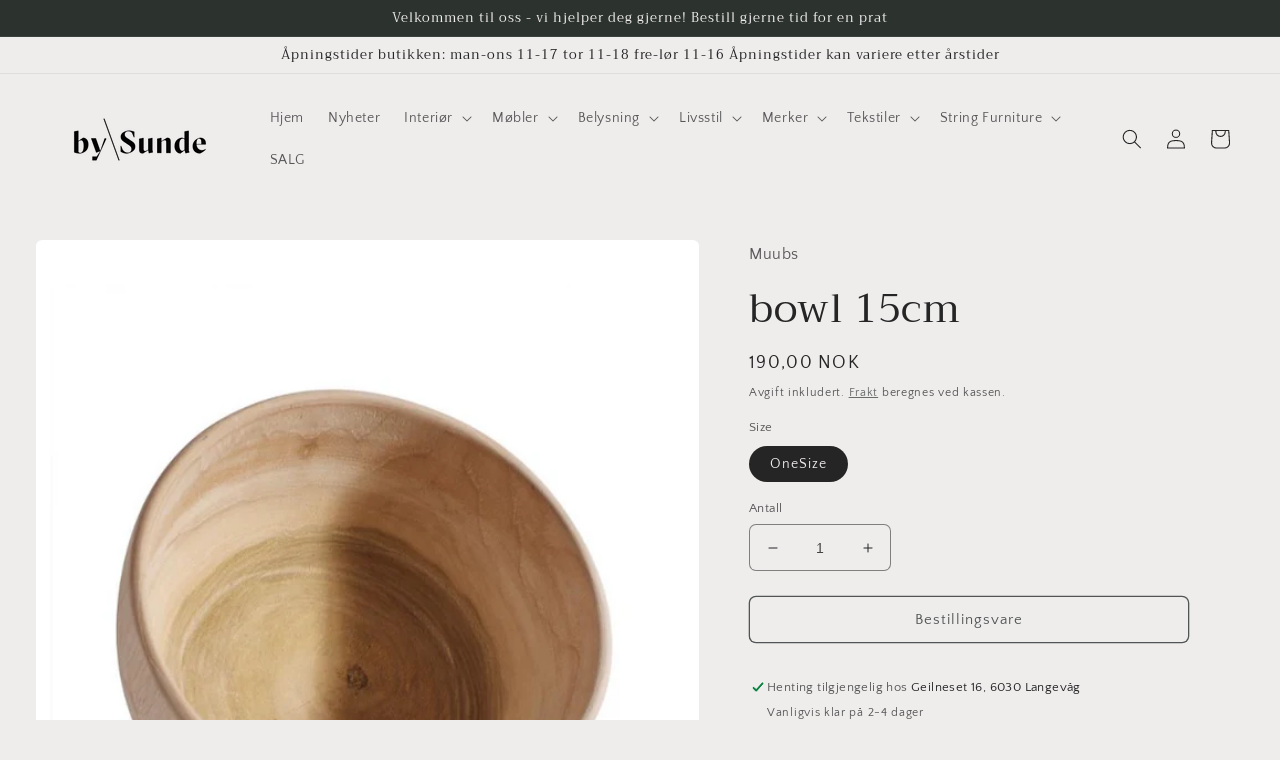

--- FILE ---
content_type: text/html; charset=utf-8
request_url: https://bysunde.com/products/7117705-bowl-15cm
body_size: 30095
content:
<!doctype html>
<html class="no-js" lang="nb">
  <head>
<!-- Preorder Panda Pixel start-->
<script async src='https://pre.bossapps.co/js/script?shop=stian-toftevag.myshopify.com'></script>
<!-- Preorder Panda Pixel ended-->

    <meta charset="utf-8">
    <meta http-equiv="X-UA-Compatible" content="IE=edge">
    <meta name="viewport" content="width=device-width,initial-scale=1">
    <meta name="theme-color" content="">
    <link rel="canonical" href="https://bysunde.com/products/7117705-bowl-15cm">
    <link rel="preconnect" href="https://cdn.shopify.com" crossorigin><link rel="preconnect" href="https://fonts.shopifycdn.com" crossorigin><title>
      bowl 15cm
 &ndash; BySunde</title>

    
      <meta name="description" content="Strukturen og fargen vil variere litt fra skål til skål da de er håndlagde treskåler.Bruk gjerne litt matolje som en slags impregnering slik at skålene varer lengre. Til rengjøring kan du bruke varmt vann og såpe, oppvaskmaskin anbefales ikke.Ø: 15 cmH: 9 cm">
    

    

<meta property="og:site_name" content="BySunde">
<meta property="og:url" content="https://bysunde.com/products/7117705-bowl-15cm">
<meta property="og:title" content="bowl 15cm">
<meta property="og:type" content="product">
<meta property="og:description" content="Strukturen og fargen vil variere litt fra skål til skål da de er håndlagde treskåler.Bruk gjerne litt matolje som en slags impregnering slik at skålene varer lengre. Til rengjøring kan du bruke varmt vann og såpe, oppvaskmaskin anbefales ikke.Ø: 15 cmH: 9 cm"><meta property="og:image" content="http://bysunde.com/cdn/shop/products/2816e166-c4bf-4401-ac14-3f600fae4115_3ef20e55-598c-4517-9f69-699dcff35e00.png?v=1699458016">
  <meta property="og:image:secure_url" content="https://bysunde.com/cdn/shop/products/2816e166-c4bf-4401-ac14-3f600fae4115_3ef20e55-598c-4517-9f69-699dcff35e00.png?v=1699458016">
  <meta property="og:image:width" content="619">
  <meta property="og:image:height" content="655"><meta property="og:price:amount" content="190,00">
  <meta property="og:price:currency" content="NOK"><meta name="twitter:card" content="summary_large_image">
<meta name="twitter:title" content="bowl 15cm">
<meta name="twitter:description" content="Strukturen og fargen vil variere litt fra skål til skål da de er håndlagde treskåler.Bruk gjerne litt matolje som en slags impregnering slik at skålene varer lengre. Til rengjøring kan du bruke varmt vann og såpe, oppvaskmaskin anbefales ikke.Ø: 15 cmH: 9 cm">


    <script src="//bysunde.com/cdn/shop/t/1/assets/global.js?v=135116476141006970691647453617" defer="defer"></script>
    <script>window.performance && window.performance.mark && window.performance.mark('shopify.content_for_header.start');</script><meta name="facebook-domain-verification" content="l9vow5ope9ubz5i8itruimmrpvkni2">
<meta name="google-site-verification" content="vYrsV2Nye6FYTdB60f5CJmL0aaXQv0Bz5PExWNJahBE">
<meta id="shopify-digital-wallet" name="shopify-digital-wallet" content="/57335119925/digital_wallets/dialog">
<meta name="shopify-checkout-api-token" content="3de664aa41b4e1ff422af04f3fd8ee5d">
<meta id="in-context-paypal-metadata" data-shop-id="57335119925" data-venmo-supported="false" data-environment="production" data-locale="en_US" data-paypal-v4="true" data-currency="NOK">
<link rel="alternate" type="application/json+oembed" href="https://bysunde.com/products/7117705-bowl-15cm.oembed">
<script async="async" src="/checkouts/internal/preloads.js?locale=nb-NO"></script>
<script id="shopify-features" type="application/json">{"accessToken":"3de664aa41b4e1ff422af04f3fd8ee5d","betas":["rich-media-storefront-analytics"],"domain":"bysunde.com","predictiveSearch":true,"shopId":57335119925,"locale":"nb"}</script>
<script>var Shopify = Shopify || {};
Shopify.shop = "stian-toftevag.myshopify.com";
Shopify.locale = "nb";
Shopify.currency = {"active":"NOK","rate":"1.0"};
Shopify.country = "NO";
Shopify.theme = {"name":"Craft","id":123343110197,"schema_name":"Craft","schema_version":"2.0.0","theme_store_id":1368,"role":"main"};
Shopify.theme.handle = "null";
Shopify.theme.style = {"id":null,"handle":null};
Shopify.cdnHost = "bysunde.com/cdn";
Shopify.routes = Shopify.routes || {};
Shopify.routes.root = "/";</script>
<script type="module">!function(o){(o.Shopify=o.Shopify||{}).modules=!0}(window);</script>
<script>!function(o){function n(){var o=[];function n(){o.push(Array.prototype.slice.apply(arguments))}return n.q=o,n}var t=o.Shopify=o.Shopify||{};t.loadFeatures=n(),t.autoloadFeatures=n()}(window);</script>
<script id="shop-js-analytics" type="application/json">{"pageType":"product"}</script>
<script defer="defer" async type="module" src="//bysunde.com/cdn/shopifycloud/shop-js/modules/v2/client.init-shop-cart-sync_Cq55waMD.nb.esm.js"></script>
<script defer="defer" async type="module" src="//bysunde.com/cdn/shopifycloud/shop-js/modules/v2/chunk.common_DIOnffBL.esm.js"></script>
<script defer="defer" async type="module" src="//bysunde.com/cdn/shopifycloud/shop-js/modules/v2/chunk.modal_DOnzx6pZ.esm.js"></script>
<script type="module">
  await import("//bysunde.com/cdn/shopifycloud/shop-js/modules/v2/client.init-shop-cart-sync_Cq55waMD.nb.esm.js");
await import("//bysunde.com/cdn/shopifycloud/shop-js/modules/v2/chunk.common_DIOnffBL.esm.js");
await import("//bysunde.com/cdn/shopifycloud/shop-js/modules/v2/chunk.modal_DOnzx6pZ.esm.js");

  window.Shopify.SignInWithShop?.initShopCartSync?.({"fedCMEnabled":true,"windoidEnabled":true});

</script>
<script>(function() {
  var isLoaded = false;
  function asyncLoad() {
    if (isLoaded) return;
    isLoaded = true;
    var urls = ["https:\/\/s3.eu-west-1.amazonaws.com\/production-klarna-il-shopify-osm\/2faf38f63717ad8fdd681dd9c7c7ec63c64e05da\/stian-toftevag.myshopify.com-1715851523776.js?shop=stian-toftevag.myshopify.com"];
    for (var i = 0; i < urls.length; i++) {
      var s = document.createElement('script');
      s.type = 'text/javascript';
      s.async = true;
      s.src = urls[i];
      var x = document.getElementsByTagName('script')[0];
      x.parentNode.insertBefore(s, x);
    }
  };
  if(window.attachEvent) {
    window.attachEvent('onload', asyncLoad);
  } else {
    window.addEventListener('load', asyncLoad, false);
  }
})();</script>
<script id="__st">var __st={"a":57335119925,"offset":3600,"reqid":"5d908f30-4faa-4cf4-b23e-5a3d8cbb5c43-1769071476","pageurl":"bysunde.com\/products\/7117705-bowl-15cm","u":"f93e8047b219","p":"product","rtyp":"product","rid":6943465570357};</script>
<script>window.ShopifyPaypalV4VisibilityTracking = true;</script>
<script id="captcha-bootstrap">!function(){'use strict';const t='contact',e='account',n='new_comment',o=[[t,t],['blogs',n],['comments',n],[t,'customer']],c=[[e,'customer_login'],[e,'guest_login'],[e,'recover_customer_password'],[e,'create_customer']],r=t=>t.map((([t,e])=>`form[action*='/${t}']:not([data-nocaptcha='true']) input[name='form_type'][value='${e}']`)).join(','),a=t=>()=>t?[...document.querySelectorAll(t)].map((t=>t.form)):[];function s(){const t=[...o],e=r(t);return a(e)}const i='password',u='form_key',d=['recaptcha-v3-token','g-recaptcha-response','h-captcha-response',i],f=()=>{try{return window.sessionStorage}catch{return}},m='__shopify_v',_=t=>t.elements[u];function p(t,e,n=!1){try{const o=window.sessionStorage,c=JSON.parse(o.getItem(e)),{data:r}=function(t){const{data:e,action:n}=t;return t[m]||n?{data:e,action:n}:{data:t,action:n}}(c);for(const[e,n]of Object.entries(r))t.elements[e]&&(t.elements[e].value=n);n&&o.removeItem(e)}catch(o){console.error('form repopulation failed',{error:o})}}const l='form_type',E='cptcha';function T(t){t.dataset[E]=!0}const w=window,h=w.document,L='Shopify',v='ce_forms',y='captcha';let A=!1;((t,e)=>{const n=(g='f06e6c50-85a8-45c8-87d0-21a2b65856fe',I='https://cdn.shopify.com/shopifycloud/storefront-forms-hcaptcha/ce_storefront_forms_captcha_hcaptcha.v1.5.2.iife.js',D={infoText:'Beskyttet av hCaptcha',privacyText:'Personvern',termsText:'Vilkår'},(t,e,n)=>{const o=w[L][v],c=o.bindForm;if(c)return c(t,g,e,D).then(n);var r;o.q.push([[t,g,e,D],n]),r=I,A||(h.body.append(Object.assign(h.createElement('script'),{id:'captcha-provider',async:!0,src:r})),A=!0)});var g,I,D;w[L]=w[L]||{},w[L][v]=w[L][v]||{},w[L][v].q=[],w[L][y]=w[L][y]||{},w[L][y].protect=function(t,e){n(t,void 0,e),T(t)},Object.freeze(w[L][y]),function(t,e,n,w,h,L){const[v,y,A,g]=function(t,e,n){const i=e?o:[],u=t?c:[],d=[...i,...u],f=r(d),m=r(i),_=r(d.filter((([t,e])=>n.includes(e))));return[a(f),a(m),a(_),s()]}(w,h,L),I=t=>{const e=t.target;return e instanceof HTMLFormElement?e:e&&e.form},D=t=>v().includes(t);t.addEventListener('submit',(t=>{const e=I(t);if(!e)return;const n=D(e)&&!e.dataset.hcaptchaBound&&!e.dataset.recaptchaBound,o=_(e),c=g().includes(e)&&(!o||!o.value);(n||c)&&t.preventDefault(),c&&!n&&(function(t){try{if(!f())return;!function(t){const e=f();if(!e)return;const n=_(t);if(!n)return;const o=n.value;o&&e.removeItem(o)}(t);const e=Array.from(Array(32),(()=>Math.random().toString(36)[2])).join('');!function(t,e){_(t)||t.append(Object.assign(document.createElement('input'),{type:'hidden',name:u})),t.elements[u].value=e}(t,e),function(t,e){const n=f();if(!n)return;const o=[...t.querySelectorAll(`input[type='${i}']`)].map((({name:t})=>t)),c=[...d,...o],r={};for(const[a,s]of new FormData(t).entries())c.includes(a)||(r[a]=s);n.setItem(e,JSON.stringify({[m]:1,action:t.action,data:r}))}(t,e)}catch(e){console.error('failed to persist form',e)}}(e),e.submit())}));const S=(t,e)=>{t&&!t.dataset[E]&&(n(t,e.some((e=>e===t))),T(t))};for(const o of['focusin','change'])t.addEventListener(o,(t=>{const e=I(t);D(e)&&S(e,y())}));const B=e.get('form_key'),M=e.get(l),P=B&&M;t.addEventListener('DOMContentLoaded',(()=>{const t=y();if(P)for(const e of t)e.elements[l].value===M&&p(e,B);[...new Set([...A(),...v().filter((t=>'true'===t.dataset.shopifyCaptcha))])].forEach((e=>S(e,t)))}))}(h,new URLSearchParams(w.location.search),n,t,e,['guest_login'])})(!0,!0)}();</script>
<script integrity="sha256-4kQ18oKyAcykRKYeNunJcIwy7WH5gtpwJnB7kiuLZ1E=" data-source-attribution="shopify.loadfeatures" defer="defer" src="//bysunde.com/cdn/shopifycloud/storefront/assets/storefront/load_feature-a0a9edcb.js" crossorigin="anonymous"></script>
<script data-source-attribution="shopify.dynamic_checkout.dynamic.init">var Shopify=Shopify||{};Shopify.PaymentButton=Shopify.PaymentButton||{isStorefrontPortableWallets:!0,init:function(){window.Shopify.PaymentButton.init=function(){};var t=document.createElement("script");t.src="https://bysunde.com/cdn/shopifycloud/portable-wallets/latest/portable-wallets.nb.js",t.type="module",document.head.appendChild(t)}};
</script>
<script data-source-attribution="shopify.dynamic_checkout.buyer_consent">
  function portableWalletsHideBuyerConsent(e){var t=document.getElementById("shopify-buyer-consent"),n=document.getElementById("shopify-subscription-policy-button");t&&n&&(t.classList.add("hidden"),t.setAttribute("aria-hidden","true"),n.removeEventListener("click",e))}function portableWalletsShowBuyerConsent(e){var t=document.getElementById("shopify-buyer-consent"),n=document.getElementById("shopify-subscription-policy-button");t&&n&&(t.classList.remove("hidden"),t.removeAttribute("aria-hidden"),n.addEventListener("click",e))}window.Shopify?.PaymentButton&&(window.Shopify.PaymentButton.hideBuyerConsent=portableWalletsHideBuyerConsent,window.Shopify.PaymentButton.showBuyerConsent=portableWalletsShowBuyerConsent);
</script>
<script>
  function portableWalletsCleanup(e){e&&e.src&&console.error("Failed to load portable wallets script "+e.src);var t=document.querySelectorAll("shopify-accelerated-checkout .shopify-payment-button__skeleton, shopify-accelerated-checkout-cart .wallet-cart-button__skeleton"),e=document.getElementById("shopify-buyer-consent");for(let e=0;e<t.length;e++)t[e].remove();e&&e.remove()}function portableWalletsNotLoadedAsModule(e){e instanceof ErrorEvent&&"string"==typeof e.message&&e.message.includes("import.meta")&&"string"==typeof e.filename&&e.filename.includes("portable-wallets")&&(window.removeEventListener("error",portableWalletsNotLoadedAsModule),window.Shopify.PaymentButton.failedToLoad=e,"loading"===document.readyState?document.addEventListener("DOMContentLoaded",window.Shopify.PaymentButton.init):window.Shopify.PaymentButton.init())}window.addEventListener("error",portableWalletsNotLoadedAsModule);
</script>

<script type="module" src="https://bysunde.com/cdn/shopifycloud/portable-wallets/latest/portable-wallets.nb.js" onError="portableWalletsCleanup(this)" crossorigin="anonymous"></script>
<script nomodule>
  document.addEventListener("DOMContentLoaded", portableWalletsCleanup);
</script>

<script id='scb4127' type='text/javascript' async='' src='https://bysunde.com/cdn/shopifycloud/privacy-banner/storefront-banner.js'></script><link id="shopify-accelerated-checkout-styles" rel="stylesheet" media="screen" href="https://bysunde.com/cdn/shopifycloud/portable-wallets/latest/accelerated-checkout-backwards-compat.css" crossorigin="anonymous">
<style id="shopify-accelerated-checkout-cart">
        #shopify-buyer-consent {
  margin-top: 1em;
  display: inline-block;
  width: 100%;
}

#shopify-buyer-consent.hidden {
  display: none;
}

#shopify-subscription-policy-button {
  background: none;
  border: none;
  padding: 0;
  text-decoration: underline;
  font-size: inherit;
  cursor: pointer;
}

#shopify-subscription-policy-button::before {
  box-shadow: none;
}

      </style>
<script id="sections-script" data-sections="main-product,product-recommendations,header,footer" defer="defer" src="//bysunde.com/cdn/shop/t/1/compiled_assets/scripts.js?v=636"></script>
<script>window.performance && window.performance.mark && window.performance.mark('shopify.content_for_header.end');</script>


    <style data-shopify>
      @font-face {
  font-family: "Quattrocento Sans";
  font-weight: 400;
  font-style: normal;
  font-display: swap;
  src: url("//bysunde.com/cdn/fonts/quattrocento_sans/quattrocentosans_n4.ce5e9bf514e68f53bdd875976847cf755c702eaa.woff2") format("woff2"),
       url("//bysunde.com/cdn/fonts/quattrocento_sans/quattrocentosans_n4.44bbfb57d228eb8bb083d1f98e7d96e16137abce.woff") format("woff");
}

      @font-face {
  font-family: "Quattrocento Sans";
  font-weight: 700;
  font-style: normal;
  font-display: swap;
  src: url("//bysunde.com/cdn/fonts/quattrocento_sans/quattrocentosans_n7.bdda9092621b2e3b4284b12e8f0c092969b176c1.woff2") format("woff2"),
       url("//bysunde.com/cdn/fonts/quattrocento_sans/quattrocentosans_n7.3f8ab2a91343269966c4aa4831bcd588e7ce07b9.woff") format("woff");
}

      @font-face {
  font-family: "Quattrocento Sans";
  font-weight: 400;
  font-style: italic;
  font-display: swap;
  src: url("//bysunde.com/cdn/fonts/quattrocento_sans/quattrocentosans_i4.4f70b1e78f59fa1468e3436ab863ff0bf71e71bb.woff2") format("woff2"),
       url("//bysunde.com/cdn/fonts/quattrocento_sans/quattrocentosans_i4.b695efef5d957af404945574b7239740f79b899f.woff") format("woff");
}

      @font-face {
  font-family: "Quattrocento Sans";
  font-weight: 700;
  font-style: italic;
  font-display: swap;
  src: url("//bysunde.com/cdn/fonts/quattrocento_sans/quattrocentosans_i7.49d754c8032546c24062cf385f8660abbb11ef1e.woff2") format("woff2"),
       url("//bysunde.com/cdn/fonts/quattrocento_sans/quattrocentosans_i7.567b0b818999022d5a9ccb99542d8ff8cdb497df.woff") format("woff");
}

      @font-face {
  font-family: Trirong;
  font-weight: 400;
  font-style: normal;
  font-display: swap;
  src: url("//bysunde.com/cdn/fonts/trirong/trirong_n4.46b40419aaa69bf77077c3108d75dad5a0318d4b.woff2") format("woff2"),
       url("//bysunde.com/cdn/fonts/trirong/trirong_n4.97753898e63cd7e164ad614681eba2c7fe577190.woff") format("woff");
}


      :root {
        --font-body-family: "Quattrocento Sans", sans-serif;
        --font-body-style: normal;
        --font-body-weight: 400;

        --font-heading-family: Trirong, serif;
        --font-heading-style: normal;
        --font-heading-weight: 400;

        --font-body-scale: 1.0;
        --font-heading-scale: 1.0;

        --color-base-text: 37, 37, 37;
        --color-shadow: 37, 37, 37;
        --color-base-background-1: 239, 236, 236;
        --color-base-background-2: 255, 255, 255;
        --color-base-solid-button-labels: 239, 236, 236;
        --color-base-outline-button-labels: 80, 86, 85;
        --color-base-accent-1: 44, 51, 47;
        --color-base-accent-2: 76, 96, 85;
        --payment-terms-background-color: #EFECEC;

        --gradient-base-background-1: #EFECEC;
        --gradient-base-background-2: #FFFFFF;
        --gradient-base-accent-1: #2C332F;
        --gradient-base-accent-2: #4C6055;

        --media-padding: px;
        --media-border-opacity: 0.1;
        --media-border-width: 0px;
        --media-radius: 6px;
        --media-shadow-opacity: 0.0;
        --media-shadow-horizontal-offset: 0px;
        --media-shadow-vertical-offset: 4px;
        --media-shadow-blur-radius: 5px;

        --page-width: 160rem;
        --page-width-margin: 0rem;

        --card-image-padding: 0.0rem;
        --card-corner-radius: 0.6rem;
        --card-text-alignment: left;
        --card-border-width: 0.1rem;
        --card-border-opacity: 0.1;
        --card-shadow-opacity: 0.0;
        --card-shadow-horizontal-offset: 0.0rem;
        --card-shadow-vertical-offset: 0.4rem;
        --card-shadow-blur-radius: 0.5rem;

        --badge-corner-radius: 0.6rem;

        --popup-border-width: 1px;
        --popup-border-opacity: 0.5;
        --popup-corner-radius: 6px;
        --popup-shadow-opacity: 0.0;
        --popup-shadow-horizontal-offset: 0px;
        --popup-shadow-vertical-offset: 4px;
        --popup-shadow-blur-radius: 5px;

        --drawer-border-width: 1px;
        --drawer-border-opacity: 0.1;
        --drawer-shadow-opacity: 0.0;
        --drawer-shadow-horizontal-offset: 0px;
        --drawer-shadow-vertical-offset: 4px;
        --drawer-shadow-blur-radius: 5px;

        --spacing-sections-desktop: 20px;
        --spacing-sections-mobile: 20px;

        --grid-desktop-vertical-spacing: 20px;
        --grid-desktop-horizontal-spacing: 28px;
        --grid-mobile-vertical-spacing: 10px;
        --grid-mobile-horizontal-spacing: 14px;

        --text-boxes-border-opacity: 0.1;
        --text-boxes-border-width: 0px;
        --text-boxes-radius: 6px;
        --text-boxes-shadow-opacity: 0.0;
        --text-boxes-shadow-horizontal-offset: 0px;
        --text-boxes-shadow-vertical-offset: 4px;
        --text-boxes-shadow-blur-radius: 5px;

        --buttons-radius: 6px;
        --buttons-radius-outset: 7px;
        --buttons-border-width: 1px;
        --buttons-border-opacity: 1.0;
        --buttons-shadow-opacity: 0.0;
        --buttons-shadow-horizontal-offset: 0px;
        --buttons-shadow-vertical-offset: 4px;
        --buttons-shadow-blur-radius: 5px;
        --buttons-border-offset: 0.3px;

        --inputs-radius: 6px;
        --inputs-border-width: 1px;
        --inputs-border-opacity: 0.55;
        --inputs-shadow-opacity: 0.0;
        --inputs-shadow-horizontal-offset: 0px;
        --inputs-margin-offset: 0px;
        --inputs-shadow-vertical-offset: 4px;
        --inputs-shadow-blur-radius: 5px;
        --inputs-radius-outset: 7px;

        --variant-pills-radius: 40px;
        --variant-pills-border-width: 1px;
        --variant-pills-border-opacity: 0.55;
        --variant-pills-shadow-opacity: 0.0;
        --variant-pills-shadow-horizontal-offset: 0px;
        --variant-pills-shadow-vertical-offset: 4px;
        --variant-pills-shadow-blur-radius: 5px;
      }

      *,
      *::before,
      *::after {
        box-sizing: inherit;
      }

      html {
        box-sizing: border-box;
        font-size: calc(var(--font-body-scale) * 62.5%);
        height: 100%;
      }

      body {
        display: grid;
        grid-template-rows: auto auto 1fr auto;
        grid-template-columns: 100%;
        min-height: 100%;
        margin: 0;
        font-size: 1.5rem;
        letter-spacing: 0.06rem;
        line-height: calc(1 + 0.8 / var(--font-body-scale));
        font-family: var(--font-body-family);
        font-style: var(--font-body-style);
        font-weight: var(--font-body-weight);
      }

      @media screen and (min-width: 750px) {
        body {
          font-size: 1.6rem;
        }
      }
    </style>

    <link href="//bysunde.com/cdn/shop/t/1/assets/base.css?v=144997082486365258741647453635" rel="stylesheet" type="text/css" media="all" />
<link rel="preload" as="font" href="//bysunde.com/cdn/fonts/quattrocento_sans/quattrocentosans_n4.ce5e9bf514e68f53bdd875976847cf755c702eaa.woff2" type="font/woff2" crossorigin><link rel="preload" as="font" href="//bysunde.com/cdn/fonts/trirong/trirong_n4.46b40419aaa69bf77077c3108d75dad5a0318d4b.woff2" type="font/woff2" crossorigin><link rel="stylesheet" href="//bysunde.com/cdn/shop/t/1/assets/component-predictive-search.css?v=165644661289088488651647453613" media="print" onload="this.media='all'"><script>document.documentElement.className = document.documentElement.className.replace('no-js', 'js');
    if (Shopify.designMode) {
      document.documentElement.classList.add('shopify-design-mode');
    }
    </script>
  <script src="https://cdn.shopify.com/extensions/019bd918-36d3-7456-83ad-c3bacbe8401e/terms-relentless-132/assets/terms.js" type="text/javascript" defer="defer"></script>
<link href="https://cdn.shopify.com/extensions/019bd918-36d3-7456-83ad-c3bacbe8401e/terms-relentless-132/assets/style.min.css" rel="stylesheet" type="text/css" media="all">
<script src="https://cdn.shopify.com/extensions/a424d896-690a-47f2-a3ae-a82565eec47e/preorder-now-wolf-5/assets/preorde_panda.js" type="text/javascript" defer="defer"></script>
<script src="https://cdn.shopify.com/extensions/019b8d54-2388-79d8-becc-d32a3afe2c7a/omnisend-50/assets/omnisend-in-shop.js" type="text/javascript" defer="defer"></script>
<link href="https://monorail-edge.shopifysvc.com" rel="dns-prefetch">
<script>(function(){if ("sendBeacon" in navigator && "performance" in window) {try {var session_token_from_headers = performance.getEntriesByType('navigation')[0].serverTiming.find(x => x.name == '_s').description;} catch {var session_token_from_headers = undefined;}var session_cookie_matches = document.cookie.match(/_shopify_s=([^;]*)/);var session_token_from_cookie = session_cookie_matches && session_cookie_matches.length === 2 ? session_cookie_matches[1] : "";var session_token = session_token_from_headers || session_token_from_cookie || "";function handle_abandonment_event(e) {var entries = performance.getEntries().filter(function(entry) {return /monorail-edge.shopifysvc.com/.test(entry.name);});if (!window.abandonment_tracked && entries.length === 0) {window.abandonment_tracked = true;var currentMs = Date.now();var navigation_start = performance.timing.navigationStart;var payload = {shop_id: 57335119925,url: window.location.href,navigation_start,duration: currentMs - navigation_start,session_token,page_type: "product"};window.navigator.sendBeacon("https://monorail-edge.shopifysvc.com/v1/produce", JSON.stringify({schema_id: "online_store_buyer_site_abandonment/1.1",payload: payload,metadata: {event_created_at_ms: currentMs,event_sent_at_ms: currentMs}}));}}window.addEventListener('pagehide', handle_abandonment_event);}}());</script>
<script id="web-pixels-manager-setup">(function e(e,d,r,n,o){if(void 0===o&&(o={}),!Boolean(null===(a=null===(i=window.Shopify)||void 0===i?void 0:i.analytics)||void 0===a?void 0:a.replayQueue)){var i,a;window.Shopify=window.Shopify||{};var t=window.Shopify;t.analytics=t.analytics||{};var s=t.analytics;s.replayQueue=[],s.publish=function(e,d,r){return s.replayQueue.push([e,d,r]),!0};try{self.performance.mark("wpm:start")}catch(e){}var l=function(){var e={modern:/Edge?\/(1{2}[4-9]|1[2-9]\d|[2-9]\d{2}|\d{4,})\.\d+(\.\d+|)|Firefox\/(1{2}[4-9]|1[2-9]\d|[2-9]\d{2}|\d{4,})\.\d+(\.\d+|)|Chrom(ium|e)\/(9{2}|\d{3,})\.\d+(\.\d+|)|(Maci|X1{2}).+ Version\/(15\.\d+|(1[6-9]|[2-9]\d|\d{3,})\.\d+)([,.]\d+|)( \(\w+\)|)( Mobile\/\w+|) Safari\/|Chrome.+OPR\/(9{2}|\d{3,})\.\d+\.\d+|(CPU[ +]OS|iPhone[ +]OS|CPU[ +]iPhone|CPU IPhone OS|CPU iPad OS)[ +]+(15[._]\d+|(1[6-9]|[2-9]\d|\d{3,})[._]\d+)([._]\d+|)|Android:?[ /-](13[3-9]|1[4-9]\d|[2-9]\d{2}|\d{4,})(\.\d+|)(\.\d+|)|Android.+Firefox\/(13[5-9]|1[4-9]\d|[2-9]\d{2}|\d{4,})\.\d+(\.\d+|)|Android.+Chrom(ium|e)\/(13[3-9]|1[4-9]\d|[2-9]\d{2}|\d{4,})\.\d+(\.\d+|)|SamsungBrowser\/([2-9]\d|\d{3,})\.\d+/,legacy:/Edge?\/(1[6-9]|[2-9]\d|\d{3,})\.\d+(\.\d+|)|Firefox\/(5[4-9]|[6-9]\d|\d{3,})\.\d+(\.\d+|)|Chrom(ium|e)\/(5[1-9]|[6-9]\d|\d{3,})\.\d+(\.\d+|)([\d.]+$|.*Safari\/(?![\d.]+ Edge\/[\d.]+$))|(Maci|X1{2}).+ Version\/(10\.\d+|(1[1-9]|[2-9]\d|\d{3,})\.\d+)([,.]\d+|)( \(\w+\)|)( Mobile\/\w+|) Safari\/|Chrome.+OPR\/(3[89]|[4-9]\d|\d{3,})\.\d+\.\d+|(CPU[ +]OS|iPhone[ +]OS|CPU[ +]iPhone|CPU IPhone OS|CPU iPad OS)[ +]+(10[._]\d+|(1[1-9]|[2-9]\d|\d{3,})[._]\d+)([._]\d+|)|Android:?[ /-](13[3-9]|1[4-9]\d|[2-9]\d{2}|\d{4,})(\.\d+|)(\.\d+|)|Mobile Safari.+OPR\/([89]\d|\d{3,})\.\d+\.\d+|Android.+Firefox\/(13[5-9]|1[4-9]\d|[2-9]\d{2}|\d{4,})\.\d+(\.\d+|)|Android.+Chrom(ium|e)\/(13[3-9]|1[4-9]\d|[2-9]\d{2}|\d{4,})\.\d+(\.\d+|)|Android.+(UC? ?Browser|UCWEB|U3)[ /]?(15\.([5-9]|\d{2,})|(1[6-9]|[2-9]\d|\d{3,})\.\d+)\.\d+|SamsungBrowser\/(5\.\d+|([6-9]|\d{2,})\.\d+)|Android.+MQ{2}Browser\/(14(\.(9|\d{2,})|)|(1[5-9]|[2-9]\d|\d{3,})(\.\d+|))(\.\d+|)|K[Aa][Ii]OS\/(3\.\d+|([4-9]|\d{2,})\.\d+)(\.\d+|)/},d=e.modern,r=e.legacy,n=navigator.userAgent;return n.match(d)?"modern":n.match(r)?"legacy":"unknown"}(),u="modern"===l?"modern":"legacy",c=(null!=n?n:{modern:"",legacy:""})[u],f=function(e){return[e.baseUrl,"/wpm","/b",e.hashVersion,"modern"===e.buildTarget?"m":"l",".js"].join("")}({baseUrl:d,hashVersion:r,buildTarget:u}),m=function(e){var d=e.version,r=e.bundleTarget,n=e.surface,o=e.pageUrl,i=e.monorailEndpoint;return{emit:function(e){var a=e.status,t=e.errorMsg,s=(new Date).getTime(),l=JSON.stringify({metadata:{event_sent_at_ms:s},events:[{schema_id:"web_pixels_manager_load/3.1",payload:{version:d,bundle_target:r,page_url:o,status:a,surface:n,error_msg:t},metadata:{event_created_at_ms:s}}]});if(!i)return console&&console.warn&&console.warn("[Web Pixels Manager] No Monorail endpoint provided, skipping logging."),!1;try{return self.navigator.sendBeacon.bind(self.navigator)(i,l)}catch(e){}var u=new XMLHttpRequest;try{return u.open("POST",i,!0),u.setRequestHeader("Content-Type","text/plain"),u.send(l),!0}catch(e){return console&&console.warn&&console.warn("[Web Pixels Manager] Got an unhandled error while logging to Monorail."),!1}}}}({version:r,bundleTarget:l,surface:e.surface,pageUrl:self.location.href,monorailEndpoint:e.monorailEndpoint});try{o.browserTarget=l,function(e){var d=e.src,r=e.async,n=void 0===r||r,o=e.onload,i=e.onerror,a=e.sri,t=e.scriptDataAttributes,s=void 0===t?{}:t,l=document.createElement("script"),u=document.querySelector("head"),c=document.querySelector("body");if(l.async=n,l.src=d,a&&(l.integrity=a,l.crossOrigin="anonymous"),s)for(var f in s)if(Object.prototype.hasOwnProperty.call(s,f))try{l.dataset[f]=s[f]}catch(e){}if(o&&l.addEventListener("load",o),i&&l.addEventListener("error",i),u)u.appendChild(l);else{if(!c)throw new Error("Did not find a head or body element to append the script");c.appendChild(l)}}({src:f,async:!0,onload:function(){if(!function(){var e,d;return Boolean(null===(d=null===(e=window.Shopify)||void 0===e?void 0:e.analytics)||void 0===d?void 0:d.initialized)}()){var d=window.webPixelsManager.init(e)||void 0;if(d){var r=window.Shopify.analytics;r.replayQueue.forEach((function(e){var r=e[0],n=e[1],o=e[2];d.publishCustomEvent(r,n,o)})),r.replayQueue=[],r.publish=d.publishCustomEvent,r.visitor=d.visitor,r.initialized=!0}}},onerror:function(){return m.emit({status:"failed",errorMsg:"".concat(f," has failed to load")})},sri:function(e){var d=/^sha384-[A-Za-z0-9+/=]+$/;return"string"==typeof e&&d.test(e)}(c)?c:"",scriptDataAttributes:o}),m.emit({status:"loading"})}catch(e){m.emit({status:"failed",errorMsg:(null==e?void 0:e.message)||"Unknown error"})}}})({shopId: 57335119925,storefrontBaseUrl: "https://bysunde.com",extensionsBaseUrl: "https://extensions.shopifycdn.com/cdn/shopifycloud/web-pixels-manager",monorailEndpoint: "https://monorail-edge.shopifysvc.com/unstable/produce_batch",surface: "storefront-renderer",enabledBetaFlags: ["2dca8a86"],webPixelsConfigList: [{"id":"575242293","configuration":"{\"apiURL\":\"https:\/\/api.omnisend.com\",\"appURL\":\"https:\/\/app.omnisend.com\",\"brandID\":\"637f6c9dad6e2fe654af5834\",\"trackingURL\":\"https:\/\/wt.omnisendlink.com\"}","eventPayloadVersion":"v1","runtimeContext":"STRICT","scriptVersion":"aa9feb15e63a302383aa48b053211bbb","type":"APP","apiClientId":186001,"privacyPurposes":["ANALYTICS","MARKETING","SALE_OF_DATA"],"dataSharingAdjustments":{"protectedCustomerApprovalScopes":["read_customer_address","read_customer_email","read_customer_name","read_customer_personal_data","read_customer_phone"]}},{"id":"430309429","configuration":"{\"config\":\"{\\\"pixel_id\\\":\\\"G-0WGQZNXK2B\\\",\\\"target_country\\\":\\\"NO\\\",\\\"gtag_events\\\":[{\\\"type\\\":\\\"begin_checkout\\\",\\\"action_label\\\":\\\"G-0WGQZNXK2B\\\"},{\\\"type\\\":\\\"search\\\",\\\"action_label\\\":\\\"G-0WGQZNXK2B\\\"},{\\\"type\\\":\\\"view_item\\\",\\\"action_label\\\":[\\\"G-0WGQZNXK2B\\\",\\\"MC-Z6JV3MQ63B\\\"]},{\\\"type\\\":\\\"purchase\\\",\\\"action_label\\\":[\\\"G-0WGQZNXK2B\\\",\\\"MC-Z6JV3MQ63B\\\"]},{\\\"type\\\":\\\"page_view\\\",\\\"action_label\\\":[\\\"G-0WGQZNXK2B\\\",\\\"MC-Z6JV3MQ63B\\\"]},{\\\"type\\\":\\\"add_payment_info\\\",\\\"action_label\\\":\\\"G-0WGQZNXK2B\\\"},{\\\"type\\\":\\\"add_to_cart\\\",\\\"action_label\\\":\\\"G-0WGQZNXK2B\\\"}],\\\"enable_monitoring_mode\\\":false}\"}","eventPayloadVersion":"v1","runtimeContext":"OPEN","scriptVersion":"b2a88bafab3e21179ed38636efcd8a93","type":"APP","apiClientId":1780363,"privacyPurposes":[],"dataSharingAdjustments":{"protectedCustomerApprovalScopes":["read_customer_address","read_customer_email","read_customer_name","read_customer_personal_data","read_customer_phone"]}},{"id":"200900661","configuration":"{\"pixel_id\":\"1084873772215557\",\"pixel_type\":\"facebook_pixel\",\"metaapp_system_user_token\":\"-\"}","eventPayloadVersion":"v1","runtimeContext":"OPEN","scriptVersion":"ca16bc87fe92b6042fbaa3acc2fbdaa6","type":"APP","apiClientId":2329312,"privacyPurposes":["ANALYTICS","MARKETING","SALE_OF_DATA"],"dataSharingAdjustments":{"protectedCustomerApprovalScopes":["read_customer_address","read_customer_email","read_customer_name","read_customer_personal_data","read_customer_phone"]}},{"id":"84574261","configuration":"{\"tagID\":\"2613243799774\"}","eventPayloadVersion":"v1","runtimeContext":"STRICT","scriptVersion":"18031546ee651571ed29edbe71a3550b","type":"APP","apiClientId":3009811,"privacyPurposes":["ANALYTICS","MARKETING","SALE_OF_DATA"],"dataSharingAdjustments":{"protectedCustomerApprovalScopes":["read_customer_address","read_customer_email","read_customer_name","read_customer_personal_data","read_customer_phone"]}},{"id":"shopify-app-pixel","configuration":"{}","eventPayloadVersion":"v1","runtimeContext":"STRICT","scriptVersion":"0450","apiClientId":"shopify-pixel","type":"APP","privacyPurposes":["ANALYTICS","MARKETING"]},{"id":"shopify-custom-pixel","eventPayloadVersion":"v1","runtimeContext":"LAX","scriptVersion":"0450","apiClientId":"shopify-pixel","type":"CUSTOM","privacyPurposes":["ANALYTICS","MARKETING"]}],isMerchantRequest: false,initData: {"shop":{"name":"BySunde","paymentSettings":{"currencyCode":"NOK"},"myshopifyDomain":"stian-toftevag.myshopify.com","countryCode":"NO","storefrontUrl":"https:\/\/bysunde.com"},"customer":null,"cart":null,"checkout":null,"productVariants":[{"price":{"amount":190.0,"currencyCode":"NOK"},"product":{"title":"bowl 15cm","vendor":"Muubs","id":"6943465570357","untranslatedTitle":"bowl 15cm","url":"\/products\/7117705-bowl-15cm","type":"Dekor"},"id":"41251264266293","image":{"src":"\/\/bysunde.com\/cdn\/shop\/products\/2816e166-c4bf-4401-ac14-3f600fae4115_3ef20e55-598c-4517-9f69-699dcff35e00.png?v=1699458016"},"sku":"071177050100","title":"OneSize","untranslatedTitle":"OneSize"}],"purchasingCompany":null},},"https://bysunde.com/cdn","fcfee988w5aeb613cpc8e4bc33m6693e112",{"modern":"","legacy":""},{"shopId":"57335119925","storefrontBaseUrl":"https:\/\/bysunde.com","extensionBaseUrl":"https:\/\/extensions.shopifycdn.com\/cdn\/shopifycloud\/web-pixels-manager","surface":"storefront-renderer","enabledBetaFlags":"[\"2dca8a86\"]","isMerchantRequest":"false","hashVersion":"fcfee988w5aeb613cpc8e4bc33m6693e112","publish":"custom","events":"[[\"page_viewed\",{}],[\"product_viewed\",{\"productVariant\":{\"price\":{\"amount\":190.0,\"currencyCode\":\"NOK\"},\"product\":{\"title\":\"bowl 15cm\",\"vendor\":\"Muubs\",\"id\":\"6943465570357\",\"untranslatedTitle\":\"bowl 15cm\",\"url\":\"\/products\/7117705-bowl-15cm\",\"type\":\"Dekor\"},\"id\":\"41251264266293\",\"image\":{\"src\":\"\/\/bysunde.com\/cdn\/shop\/products\/2816e166-c4bf-4401-ac14-3f600fae4115_3ef20e55-598c-4517-9f69-699dcff35e00.png?v=1699458016\"},\"sku\":\"071177050100\",\"title\":\"OneSize\",\"untranslatedTitle\":\"OneSize\"}}]]"});</script><script>
  window.ShopifyAnalytics = window.ShopifyAnalytics || {};
  window.ShopifyAnalytics.meta = window.ShopifyAnalytics.meta || {};
  window.ShopifyAnalytics.meta.currency = 'NOK';
  var meta = {"product":{"id":6943465570357,"gid":"gid:\/\/shopify\/Product\/6943465570357","vendor":"Muubs","type":"Dekor","handle":"7117705-bowl-15cm","variants":[{"id":41251264266293,"price":19000,"name":"bowl 15cm - OneSize","public_title":"OneSize","sku":"071177050100"}],"remote":false},"page":{"pageType":"product","resourceType":"product","resourceId":6943465570357,"requestId":"5d908f30-4faa-4cf4-b23e-5a3d8cbb5c43-1769071476"}};
  for (var attr in meta) {
    window.ShopifyAnalytics.meta[attr] = meta[attr];
  }
</script>
<script class="analytics">
  (function () {
    var customDocumentWrite = function(content) {
      var jquery = null;

      if (window.jQuery) {
        jquery = window.jQuery;
      } else if (window.Checkout && window.Checkout.$) {
        jquery = window.Checkout.$;
      }

      if (jquery) {
        jquery('body').append(content);
      }
    };

    var hasLoggedConversion = function(token) {
      if (token) {
        return document.cookie.indexOf('loggedConversion=' + token) !== -1;
      }
      return false;
    }

    var setCookieIfConversion = function(token) {
      if (token) {
        var twoMonthsFromNow = new Date(Date.now());
        twoMonthsFromNow.setMonth(twoMonthsFromNow.getMonth() + 2);

        document.cookie = 'loggedConversion=' + token + '; expires=' + twoMonthsFromNow;
      }
    }

    var trekkie = window.ShopifyAnalytics.lib = window.trekkie = window.trekkie || [];
    if (trekkie.integrations) {
      return;
    }
    trekkie.methods = [
      'identify',
      'page',
      'ready',
      'track',
      'trackForm',
      'trackLink'
    ];
    trekkie.factory = function(method) {
      return function() {
        var args = Array.prototype.slice.call(arguments);
        args.unshift(method);
        trekkie.push(args);
        return trekkie;
      };
    };
    for (var i = 0; i < trekkie.methods.length; i++) {
      var key = trekkie.methods[i];
      trekkie[key] = trekkie.factory(key);
    }
    trekkie.load = function(config) {
      trekkie.config = config || {};
      trekkie.config.initialDocumentCookie = document.cookie;
      var first = document.getElementsByTagName('script')[0];
      var script = document.createElement('script');
      script.type = 'text/javascript';
      script.onerror = function(e) {
        var scriptFallback = document.createElement('script');
        scriptFallback.type = 'text/javascript';
        scriptFallback.onerror = function(error) {
                var Monorail = {
      produce: function produce(monorailDomain, schemaId, payload) {
        var currentMs = new Date().getTime();
        var event = {
          schema_id: schemaId,
          payload: payload,
          metadata: {
            event_created_at_ms: currentMs,
            event_sent_at_ms: currentMs
          }
        };
        return Monorail.sendRequest("https://" + monorailDomain + "/v1/produce", JSON.stringify(event));
      },
      sendRequest: function sendRequest(endpointUrl, payload) {
        // Try the sendBeacon API
        if (window && window.navigator && typeof window.navigator.sendBeacon === 'function' && typeof window.Blob === 'function' && !Monorail.isIos12()) {
          var blobData = new window.Blob([payload], {
            type: 'text/plain'
          });

          if (window.navigator.sendBeacon(endpointUrl, blobData)) {
            return true;
          } // sendBeacon was not successful

        } // XHR beacon

        var xhr = new XMLHttpRequest();

        try {
          xhr.open('POST', endpointUrl);
          xhr.setRequestHeader('Content-Type', 'text/plain');
          xhr.send(payload);
        } catch (e) {
          console.log(e);
        }

        return false;
      },
      isIos12: function isIos12() {
        return window.navigator.userAgent.lastIndexOf('iPhone; CPU iPhone OS 12_') !== -1 || window.navigator.userAgent.lastIndexOf('iPad; CPU OS 12_') !== -1;
      }
    };
    Monorail.produce('monorail-edge.shopifysvc.com',
      'trekkie_storefront_load_errors/1.1',
      {shop_id: 57335119925,
      theme_id: 123343110197,
      app_name: "storefront",
      context_url: window.location.href,
      source_url: "//bysunde.com/cdn/s/trekkie.storefront.1bbfab421998800ff09850b62e84b8915387986d.min.js"});

        };
        scriptFallback.async = true;
        scriptFallback.src = '//bysunde.com/cdn/s/trekkie.storefront.1bbfab421998800ff09850b62e84b8915387986d.min.js';
        first.parentNode.insertBefore(scriptFallback, first);
      };
      script.async = true;
      script.src = '//bysunde.com/cdn/s/trekkie.storefront.1bbfab421998800ff09850b62e84b8915387986d.min.js';
      first.parentNode.insertBefore(script, first);
    };
    trekkie.load(
      {"Trekkie":{"appName":"storefront","development":false,"defaultAttributes":{"shopId":57335119925,"isMerchantRequest":null,"themeId":123343110197,"themeCityHash":"311826732259860737","contentLanguage":"nb","currency":"NOK","eventMetadataId":"b5d10e9a-4fe4-48f0-abcb-a41c93d99aec"},"isServerSideCookieWritingEnabled":true,"monorailRegion":"shop_domain","enabledBetaFlags":["65f19447"]},"Session Attribution":{},"S2S":{"facebookCapiEnabled":true,"source":"trekkie-storefront-renderer","apiClientId":580111}}
    );

    var loaded = false;
    trekkie.ready(function() {
      if (loaded) return;
      loaded = true;

      window.ShopifyAnalytics.lib = window.trekkie;

      var originalDocumentWrite = document.write;
      document.write = customDocumentWrite;
      try { window.ShopifyAnalytics.merchantGoogleAnalytics.call(this); } catch(error) {};
      document.write = originalDocumentWrite;

      window.ShopifyAnalytics.lib.page(null,{"pageType":"product","resourceType":"product","resourceId":6943465570357,"requestId":"5d908f30-4faa-4cf4-b23e-5a3d8cbb5c43-1769071476","shopifyEmitted":true});

      var match = window.location.pathname.match(/checkouts\/(.+)\/(thank_you|post_purchase)/)
      var token = match? match[1]: undefined;
      if (!hasLoggedConversion(token)) {
        setCookieIfConversion(token);
        window.ShopifyAnalytics.lib.track("Viewed Product",{"currency":"NOK","variantId":41251264266293,"productId":6943465570357,"productGid":"gid:\/\/shopify\/Product\/6943465570357","name":"bowl 15cm - OneSize","price":"190.00","sku":"071177050100","brand":"Muubs","variant":"OneSize","category":"Dekor","nonInteraction":true,"remote":false},undefined,undefined,{"shopifyEmitted":true});
      window.ShopifyAnalytics.lib.track("monorail:\/\/trekkie_storefront_viewed_product\/1.1",{"currency":"NOK","variantId":41251264266293,"productId":6943465570357,"productGid":"gid:\/\/shopify\/Product\/6943465570357","name":"bowl 15cm - OneSize","price":"190.00","sku":"071177050100","brand":"Muubs","variant":"OneSize","category":"Dekor","nonInteraction":true,"remote":false,"referer":"https:\/\/bysunde.com\/products\/7117705-bowl-15cm"});
      }
    });


        var eventsListenerScript = document.createElement('script');
        eventsListenerScript.async = true;
        eventsListenerScript.src = "//bysunde.com/cdn/shopifycloud/storefront/assets/shop_events_listener-3da45d37.js";
        document.getElementsByTagName('head')[0].appendChild(eventsListenerScript);

})();</script>
<script
  defer
  src="https://bysunde.com/cdn/shopifycloud/perf-kit/shopify-perf-kit-3.0.4.min.js"
  data-application="storefront-renderer"
  data-shop-id="57335119925"
  data-render-region="gcp-us-central1"
  data-page-type="product"
  data-theme-instance-id="123343110197"
  data-theme-name="Craft"
  data-theme-version="2.0.0"
  data-monorail-region="shop_domain"
  data-resource-timing-sampling-rate="10"
  data-shs="true"
  data-shs-beacon="true"
  data-shs-export-with-fetch="true"
  data-shs-logs-sample-rate="1"
  data-shs-beacon-endpoint="https://bysunde.com/api/collect"
></script>
</head>

  <body class="gradient">
    <a class="skip-to-content-link button visually-hidden" href="#MainContent">
      Gå videre til innholdet
    </a>

    <div id="shopify-section-announcement-bar" class="shopify-section"><div class="announcement-bar color-accent-1 gradient" role="region" aria-label="Kunngjøring" ><p class="announcement-bar__message h5">
                Velkommen til oss - vi hjelper deg gjerne! Bestill gjerne tid for en prat
</p></div><div class="announcement-bar color-background-1 gradient" role="region" aria-label="Kunngjøring" ><p class="announcement-bar__message h5">
                Åpningstider butikken: man-ons 11-17 tor 11-18 fre-lør 11-16 Åpningstider kan variere etter årstider
</p></div>
</div>
    <div id="shopify-section-header" class="shopify-section section-header"><link rel="stylesheet" href="//bysunde.com/cdn/shop/t/1/assets/component-list-menu.css?v=129267058877082496571647453621" media="print" onload="this.media='all'">
<link rel="stylesheet" href="//bysunde.com/cdn/shop/t/1/assets/component-search.css?v=96455689198851321781647453606" media="print" onload="this.media='all'">
<link rel="stylesheet" href="//bysunde.com/cdn/shop/t/1/assets/component-menu-drawer.css?v=126731818748055994231647453610" media="print" onload="this.media='all'">
<link rel="stylesheet" href="//bysunde.com/cdn/shop/t/1/assets/component-cart-notification.css?v=107019900565326663291647453604" media="print" onload="this.media='all'">
<link rel="stylesheet" href="//bysunde.com/cdn/shop/t/1/assets/component-cart-items.css?v=35224266443739369591647453636" media="print" onload="this.media='all'"><link rel="stylesheet" href="//bysunde.com/cdn/shop/t/1/assets/component-price.css?v=112673864592427438181647453609" media="print" onload="this.media='all'">
  <link rel="stylesheet" href="//bysunde.com/cdn/shop/t/1/assets/component-loading-overlay.css?v=167310470843593579841647453640" media="print" onload="this.media='all'"><noscript><link href="//bysunde.com/cdn/shop/t/1/assets/component-list-menu.css?v=129267058877082496571647453621" rel="stylesheet" type="text/css" media="all" /></noscript>
<noscript><link href="//bysunde.com/cdn/shop/t/1/assets/component-search.css?v=96455689198851321781647453606" rel="stylesheet" type="text/css" media="all" /></noscript>
<noscript><link href="//bysunde.com/cdn/shop/t/1/assets/component-menu-drawer.css?v=126731818748055994231647453610" rel="stylesheet" type="text/css" media="all" /></noscript>
<noscript><link href="//bysunde.com/cdn/shop/t/1/assets/component-cart-notification.css?v=107019900565326663291647453604" rel="stylesheet" type="text/css" media="all" /></noscript>
<noscript><link href="//bysunde.com/cdn/shop/t/1/assets/component-cart-items.css?v=35224266443739369591647453636" rel="stylesheet" type="text/css" media="all" /></noscript>

<style>
  header-drawer {
    justify-self: start;
    margin-left: -1.2rem;
  }

  @media screen and (min-width: 990px) {
    header-drawer {
      display: none;
    }
  }

  .menu-drawer-container {
    display: flex;
  }

  .list-menu {
    list-style: none;
    padding: 0;
    margin: 0;
  }

  .list-menu--inline {
    display: inline-flex;
    flex-wrap: wrap;
  }

  summary.list-menu__item {
    padding-right: 2.7rem;
  }

  .list-menu__item {
    display: flex;
    align-items: center;
    line-height: calc(1 + 0.3 / var(--font-body-scale));
  }

  .list-menu__item--link {
    text-decoration: none;
    padding-bottom: 1rem;
    padding-top: 1rem;
    line-height: calc(1 + 0.8 / var(--font-body-scale));
  }

  @media screen and (min-width: 750px) {
    .list-menu__item--link {
      padding-bottom: 0.5rem;
      padding-top: 0.5rem;
    }
  }
</style><style data-shopify>.section-header {
    margin-bottom: 0px;
  }

  @media screen and (min-width: 750px) {
    .section-header {
      margin-bottom: 0px;
    }
  }</style><script src="//bysunde.com/cdn/shop/t/1/assets/details-disclosure.js?v=93827620636443844781647453631" defer="defer"></script>
<script src="//bysunde.com/cdn/shop/t/1/assets/details-modal.js?v=4511761896672669691647453630" defer="defer"></script>
<script src="//bysunde.com/cdn/shop/t/1/assets/cart-notification.js?v=110464945634282900951647453608" defer="defer"></script>

<svg xmlns="http://www.w3.org/2000/svg" class="hidden">
  <symbol id="icon-search" viewbox="0 0 18 19" fill="none">
    <path fill-rule="evenodd" clip-rule="evenodd" d="M11.03 11.68A5.784 5.784 0 112.85 3.5a5.784 5.784 0 018.18 8.18zm.26 1.12a6.78 6.78 0 11.72-.7l5.4 5.4a.5.5 0 11-.71.7l-5.41-5.4z" fill="currentColor"/>
  </symbol>

  <symbol id="icon-close" class="icon icon-close" fill="none" viewBox="0 0 18 17">
    <path d="M.865 15.978a.5.5 0 00.707.707l7.433-7.431 7.579 7.282a.501.501 0 00.846-.37.5.5 0 00-.153-.351L9.712 8.546l7.417-7.416a.5.5 0 10-.707-.708L8.991 7.853 1.413.573a.5.5 0 10-.693.72l7.563 7.268-7.418 7.417z" fill="currentColor">
  </symbol>
</svg>
<div class="header-wrapper color-background-1 gradient">
  <header class="header header--middle-left page-width header--has-menu"><header-drawer data-breakpoint="tablet">
        <details id="Details-menu-drawer-container" class="menu-drawer-container">
          <summary class="header__icon header__icon--menu header__icon--summary link focus-inset" aria-label="Meny">
            <span>
              <svg xmlns="http://www.w3.org/2000/svg" aria-hidden="true" focusable="false" role="presentation" class="icon icon-hamburger" fill="none" viewBox="0 0 18 16">
  <path d="M1 .5a.5.5 0 100 1h15.71a.5.5 0 000-1H1zM.5 8a.5.5 0 01.5-.5h15.71a.5.5 0 010 1H1A.5.5 0 01.5 8zm0 7a.5.5 0 01.5-.5h15.71a.5.5 0 010 1H1a.5.5 0 01-.5-.5z" fill="currentColor">
</svg>

              <svg xmlns="http://www.w3.org/2000/svg" aria-hidden="true" focusable="false" role="presentation" class="icon icon-close" fill="none" viewBox="0 0 18 17">
  <path d="M.865 15.978a.5.5 0 00.707.707l7.433-7.431 7.579 7.282a.501.501 0 00.846-.37.5.5 0 00-.153-.351L9.712 8.546l7.417-7.416a.5.5 0 10-.707-.708L8.991 7.853 1.413.573a.5.5 0 10-.693.72l7.563 7.268-7.418 7.417z" fill="currentColor">
</svg>

            </span>
          </summary>
          <div id="menu-drawer" class="menu-drawer motion-reduce" tabindex="-1">
            <div class="menu-drawer__inner-container">
              <div class="menu-drawer__navigation-container">
                <nav class="menu-drawer__navigation">
                  <ul class="menu-drawer__menu list-menu" role="list"><li><a href="/" class="menu-drawer__menu-item list-menu__item link link--text focus-inset">
                            Hjem
                          </a></li><li><a href="/collections/nyheter" class="menu-drawer__menu-item list-menu__item link link--text focus-inset">
                            Nyheter
                          </a></li><li><details id="Details-menu-drawer-menu-item-3">
                            <summary class="menu-drawer__menu-item list-menu__item link link--text focus-inset">
                              Interiør
                              <svg viewBox="0 0 14 10" fill="none" aria-hidden="true" focusable="false" role="presentation" class="icon icon-arrow" xmlns="http://www.w3.org/2000/svg">
  <path fill-rule="evenodd" clip-rule="evenodd" d="M8.537.808a.5.5 0 01.817-.162l4 4a.5.5 0 010 .708l-4 4a.5.5 0 11-.708-.708L11.793 5.5H1a.5.5 0 010-1h10.793L8.646 1.354a.5.5 0 01-.109-.546z" fill="currentColor">
</svg>

                              <svg aria-hidden="true" focusable="false" role="presentation" class="icon icon-caret" viewBox="0 0 10 6">
  <path fill-rule="evenodd" clip-rule="evenodd" d="M9.354.646a.5.5 0 00-.708 0L5 4.293 1.354.646a.5.5 0 00-.708.708l4 4a.5.5 0 00.708 0l4-4a.5.5 0 000-.708z" fill="currentColor">
</svg>

                            </summary>
                            <div id="link-Interiør" class="menu-drawer__submenu motion-reduce" tabindex="-1">
                              <div class="menu-drawer__inner-submenu">
                                <button class="menu-drawer__close-button link link--text focus-inset" aria-expanded="true">
                                  <svg viewBox="0 0 14 10" fill="none" aria-hidden="true" focusable="false" role="presentation" class="icon icon-arrow" xmlns="http://www.w3.org/2000/svg">
  <path fill-rule="evenodd" clip-rule="evenodd" d="M8.537.808a.5.5 0 01.817-.162l4 4a.5.5 0 010 .708l-4 4a.5.5 0 11-.708-.708L11.793 5.5H1a.5.5 0 010-1h10.793L8.646 1.354a.5.5 0 01-.109-.546z" fill="currentColor">
</svg>

                                  Interiør
                                </button>
                                <ul class="menu-drawer__menu list-menu" role="list" tabindex="-1"><li><details id="Details-menu-drawer-submenu-1">
                                          <summary class="menu-drawer__menu-item link link--text list-menu__item focus-inset">
                                            Dekor
                                            <svg viewBox="0 0 14 10" fill="none" aria-hidden="true" focusable="false" role="presentation" class="icon icon-arrow" xmlns="http://www.w3.org/2000/svg">
  <path fill-rule="evenodd" clip-rule="evenodd" d="M8.537.808a.5.5 0 01.817-.162l4 4a.5.5 0 010 .708l-4 4a.5.5 0 11-.708-.708L11.793 5.5H1a.5.5 0 010-1h10.793L8.646 1.354a.5.5 0 01-.109-.546z" fill="currentColor">
</svg>

                                            <svg aria-hidden="true" focusable="false" role="presentation" class="icon icon-caret" viewBox="0 0 10 6">
  <path fill-rule="evenodd" clip-rule="evenodd" d="M9.354.646a.5.5 0 00-.708 0L5 4.293 1.354.646a.5.5 0 00-.708.708l4 4a.5.5 0 00.708 0l4-4a.5.5 0 000-.708z" fill="currentColor">
</svg>

                                          </summary>
                                          <div id="childlink-Dekor" class="menu-drawer__submenu motion-reduce">
                                            <button class="menu-drawer__close-button link link--text focus-inset" aria-expanded="true">
                                              <svg viewBox="0 0 14 10" fill="none" aria-hidden="true" focusable="false" role="presentation" class="icon icon-arrow" xmlns="http://www.w3.org/2000/svg">
  <path fill-rule="evenodd" clip-rule="evenodd" d="M8.537.808a.5.5 0 01.817-.162l4 4a.5.5 0 010 .708l-4 4a.5.5 0 11-.708-.708L11.793 5.5H1a.5.5 0 010-1h10.793L8.646 1.354a.5.5 0 01-.109-.546z" fill="currentColor">
</svg>

                                              Dekor
                                            </button>
                                            <ul class="menu-drawer__menu list-menu" role="list" tabindex="-1"><li>
                                                  <a href="/collections/duftlys" class="menu-drawer__menu-item link link--text list-menu__item focus-inset">
                                                    Duftlys og romduft
                                                  </a>
                                                </li><li>
                                                  <a href="/collections/vaser-og-krukker" class="menu-drawer__menu-item link link--text list-menu__item focus-inset">
                                                    Vaser og krukker
                                                  </a>
                                                </li><li>
                                                  <a href="/collections/lysestaker-og-lykter" class="menu-drawer__menu-item link link--text list-menu__item focus-inset">
                                                    Lysestaker og lykter
                                                  </a>
                                                </li><li>
                                                  <a href="/collections/ny-elektriske-artikler" class="menu-drawer__menu-item link link--text list-menu__item focus-inset">
                                                    Elektriske artikler
                                                  </a>
                                                </li></ul>
                                          </div>
                                        </details></li><li><a href="/collections/ny-boker/b%C3%B8ker" class="menu-drawer__menu-item link link--text list-menu__item focus-inset">
                                          Bøker
                                        </a></li><li><a href="/collections/bilder/bilde" class="menu-drawer__menu-item link link--text list-menu__item focus-inset">
                                          Bilder
                                        </a></li><li><a href="/collections/kopper-og-fat" class="menu-drawer__menu-item link link--text list-menu__item focus-inset">
                                          Kopper og glass
                                        </a></li><li><a href="/collections/fat-og-skaler" class="menu-drawer__menu-item link link--text list-menu__item focus-inset">
                                          Fat og skåler
                                        </a></li><li><a href="/collections/kjokkenredskap" class="menu-drawer__menu-item link link--text list-menu__item focus-inset">
                                          Kjøkkenredskap
                                        </a></li><li><a href="/collections/oppbevaring" class="menu-drawer__menu-item link link--text list-menu__item focus-inset">
                                          På kjøkkenbenken
                                        </a></li><li><a href="/collections/kroker-og-oppheng" class="menu-drawer__menu-item link link--text list-menu__item focus-inset">
                                          Kroker og oppheng
                                        </a></li><li><a href="/collections/baderomstilbehor" class="menu-drawer__menu-item link link--text list-menu__item focus-inset">
                                          Baderomstilbehør
                                        </a></li></ul>
                              </div>
                            </div>
                          </details></li><li><details id="Details-menu-drawer-menu-item-4">
                            <summary class="menu-drawer__menu-item list-menu__item link link--text focus-inset">
                              Møbler
                              <svg viewBox="0 0 14 10" fill="none" aria-hidden="true" focusable="false" role="presentation" class="icon icon-arrow" xmlns="http://www.w3.org/2000/svg">
  <path fill-rule="evenodd" clip-rule="evenodd" d="M8.537.808a.5.5 0 01.817-.162l4 4a.5.5 0 010 .708l-4 4a.5.5 0 11-.708-.708L11.793 5.5H1a.5.5 0 010-1h10.793L8.646 1.354a.5.5 0 01-.109-.546z" fill="currentColor">
</svg>

                              <svg aria-hidden="true" focusable="false" role="presentation" class="icon icon-caret" viewBox="0 0 10 6">
  <path fill-rule="evenodd" clip-rule="evenodd" d="M9.354.646a.5.5 0 00-.708 0L5 4.293 1.354.646a.5.5 0 00-.708.708l4 4a.5.5 0 00.708 0l4-4a.5.5 0 000-.708z" fill="currentColor">
</svg>

                            </summary>
                            <div id="link-Møbler" class="menu-drawer__submenu motion-reduce" tabindex="-1">
                              <div class="menu-drawer__inner-submenu">
                                <button class="menu-drawer__close-button link link--text focus-inset" aria-expanded="true">
                                  <svg viewBox="0 0 14 10" fill="none" aria-hidden="true" focusable="false" role="presentation" class="icon icon-arrow" xmlns="http://www.w3.org/2000/svg">
  <path fill-rule="evenodd" clip-rule="evenodd" d="M8.537.808a.5.5 0 01.817-.162l4 4a.5.5 0 010 .708l-4 4a.5.5 0 11-.708-.708L11.793 5.5H1a.5.5 0 010-1h10.793L8.646 1.354a.5.5 0 01-.109-.546z" fill="currentColor">
</svg>

                                  Møbler
                                </button>
                                <ul class="menu-drawer__menu list-menu" role="list" tabindex="-1"><li><a href="/collections/ny-sofa" class="menu-drawer__menu-item link link--text list-menu__item focus-inset">
                                          Sofa
                                        </a></li><li><a href="/collections/puff" class="menu-drawer__menu-item link link--text list-menu__item focus-inset">
                                          Puff
                                        </a></li><li><details id="Details-menu-drawer-submenu-3">
                                          <summary class="menu-drawer__menu-item link link--text list-menu__item focus-inset">
                                            Stoler
                                            <svg viewBox="0 0 14 10" fill="none" aria-hidden="true" focusable="false" role="presentation" class="icon icon-arrow" xmlns="http://www.w3.org/2000/svg">
  <path fill-rule="evenodd" clip-rule="evenodd" d="M8.537.808a.5.5 0 01.817-.162l4 4a.5.5 0 010 .708l-4 4a.5.5 0 11-.708-.708L11.793 5.5H1a.5.5 0 010-1h10.793L8.646 1.354a.5.5 0 01-.109-.546z" fill="currentColor">
</svg>

                                            <svg aria-hidden="true" focusable="false" role="presentation" class="icon icon-caret" viewBox="0 0 10 6">
  <path fill-rule="evenodd" clip-rule="evenodd" d="M9.354.646a.5.5 0 00-.708 0L5 4.293 1.354.646a.5.5 0 00-.708.708l4 4a.5.5 0 00.708 0l4-4a.5.5 0 000-.708z" fill="currentColor">
</svg>

                                          </summary>
                                          <div id="childlink-Stoler" class="menu-drawer__submenu motion-reduce">
                                            <button class="menu-drawer__close-button link link--text focus-inset" aria-expanded="true">
                                              <svg viewBox="0 0 14 10" fill="none" aria-hidden="true" focusable="false" role="presentation" class="icon icon-arrow" xmlns="http://www.w3.org/2000/svg">
  <path fill-rule="evenodd" clip-rule="evenodd" d="M8.537.808a.5.5 0 01.817-.162l4 4a.5.5 0 010 .708l-4 4a.5.5 0 11-.708-.708L11.793 5.5H1a.5.5 0 010-1h10.793L8.646 1.354a.5.5 0 01-.109-.546z" fill="currentColor">
</svg>

                                              Stoler
                                            </button>
                                            <ul class="menu-drawer__menu list-menu" role="list" tabindex="-1"><li>
                                                  <a href="/collections/ny-barstol" class="menu-drawer__menu-item link link--text list-menu__item focus-inset">
                                                    Barstol
                                                  </a>
                                                </li><li>
                                                  <a href="/collections/ny-lenestol" class="menu-drawer__menu-item link link--text list-menu__item focus-inset">
                                                    Lenestol
                                                  </a>
                                                </li><li>
                                                  <a href="/collections/ny-spisestol" class="menu-drawer__menu-item link link--text list-menu__item focus-inset">
                                                    Spisestol
                                                  </a>
                                                </li><li>
                                                  <a href="/collections/benk" class="menu-drawer__menu-item link link--text list-menu__item focus-inset">
                                                    Benk
                                                  </a>
                                                </li></ul>
                                          </div>
                                        </details></li><li><a href="/collections/mobler-1/tilbeh%C3%B8r" class="menu-drawer__menu-item link link--text list-menu__item focus-inset">
                                          Tilbehør
                                        </a></li><li><details id="Details-menu-drawer-submenu-5">
                                          <summary class="menu-drawer__menu-item link link--text list-menu__item focus-inset">
                                            Bord
                                            <svg viewBox="0 0 14 10" fill="none" aria-hidden="true" focusable="false" role="presentation" class="icon icon-arrow" xmlns="http://www.w3.org/2000/svg">
  <path fill-rule="evenodd" clip-rule="evenodd" d="M8.537.808a.5.5 0 01.817-.162l4 4a.5.5 0 010 .708l-4 4a.5.5 0 11-.708-.708L11.793 5.5H1a.5.5 0 010-1h10.793L8.646 1.354a.5.5 0 01-.109-.546z" fill="currentColor">
</svg>

                                            <svg aria-hidden="true" focusable="false" role="presentation" class="icon icon-caret" viewBox="0 0 10 6">
  <path fill-rule="evenodd" clip-rule="evenodd" d="M9.354.646a.5.5 0 00-.708 0L5 4.293 1.354.646a.5.5 0 00-.708.708l4 4a.5.5 0 00.708 0l4-4a.5.5 0 000-.708z" fill="currentColor">
</svg>

                                          </summary>
                                          <div id="childlink-Bord" class="menu-drawer__submenu motion-reduce">
                                            <button class="menu-drawer__close-button link link--text focus-inset" aria-expanded="true">
                                              <svg viewBox="0 0 14 10" fill="none" aria-hidden="true" focusable="false" role="presentation" class="icon icon-arrow" xmlns="http://www.w3.org/2000/svg">
  <path fill-rule="evenodd" clip-rule="evenodd" d="M8.537.808a.5.5 0 01.817-.162l4 4a.5.5 0 010 .708l-4 4a.5.5 0 11-.708-.708L11.793 5.5H1a.5.5 0 010-1h10.793L8.646 1.354a.5.5 0 01-.109-.546z" fill="currentColor">
</svg>

                                              Bord
                                            </button>
                                            <ul class="menu-drawer__menu list-menu" role="list" tabindex="-1"><li>
                                                  <a href="/collections/ny-spisebord" class="menu-drawer__menu-item link link--text list-menu__item focus-inset">
                                                    Spisebord
                                                  </a>
                                                </li><li>
                                                  <a href="/collections/sofabord" class="menu-drawer__menu-item link link--text list-menu__item focus-inset">
                                                    Sofabord
                                                  </a>
                                                </li><li>
                                                  <a href="/collections/sidebord" class="menu-drawer__menu-item link link--text list-menu__item focus-inset">
                                                    Sidebord
                                                  </a>
                                                </li><li>
                                                  <a href="/collections/barbord-og-cafebord" class="menu-drawer__menu-item link link--text list-menu__item focus-inset">
                                                    Barbord og cafébord
                                                  </a>
                                                </li></ul>
                                          </div>
                                        </details></li><li><a href="/collections/skap" class="menu-drawer__menu-item link link--text list-menu__item focus-inset">
                                          Skap
                                        </a></li><li><a href="/collections/speil" class="menu-drawer__menu-item link link--text list-menu__item focus-inset">
                                          Speil
                                        </a></li><li><a href="/collections/hylle" class="menu-drawer__menu-item link link--text list-menu__item focus-inset">
                                          Hyller
                                        </a></li><li><a href="/collections/utemobler" class="menu-drawer__menu-item link link--text list-menu__item focus-inset">
                                          Utemøbler
                                        </a></li><li><a href="/collections/mobler-1" class="menu-drawer__menu-item link link--text list-menu__item focus-inset">
                                          Se alt
                                        </a></li></ul>
                              </div>
                            </div>
                          </details></li><li><details id="Details-menu-drawer-menu-item-5">
                            <summary class="menu-drawer__menu-item list-menu__item link link--text focus-inset">
                              Belysning
                              <svg viewBox="0 0 14 10" fill="none" aria-hidden="true" focusable="false" role="presentation" class="icon icon-arrow" xmlns="http://www.w3.org/2000/svg">
  <path fill-rule="evenodd" clip-rule="evenodd" d="M8.537.808a.5.5 0 01.817-.162l4 4a.5.5 0 010 .708l-4 4a.5.5 0 11-.708-.708L11.793 5.5H1a.5.5 0 010-1h10.793L8.646 1.354a.5.5 0 01-.109-.546z" fill="currentColor">
</svg>

                              <svg aria-hidden="true" focusable="false" role="presentation" class="icon icon-caret" viewBox="0 0 10 6">
  <path fill-rule="evenodd" clip-rule="evenodd" d="M9.354.646a.5.5 0 00-.708 0L5 4.293 1.354.646a.5.5 0 00-.708.708l4 4a.5.5 0 00.708 0l4-4a.5.5 0 000-.708z" fill="currentColor">
</svg>

                            </summary>
                            <div id="link-Belysning" class="menu-drawer__submenu motion-reduce" tabindex="-1">
                              <div class="menu-drawer__inner-submenu">
                                <button class="menu-drawer__close-button link link--text focus-inset" aria-expanded="true">
                                  <svg viewBox="0 0 14 10" fill="none" aria-hidden="true" focusable="false" role="presentation" class="icon icon-arrow" xmlns="http://www.w3.org/2000/svg">
  <path fill-rule="evenodd" clip-rule="evenodd" d="M8.537.808a.5.5 0 01.817-.162l4 4a.5.5 0 010 .708l-4 4a.5.5 0 11-.708-.708L11.793 5.5H1a.5.5 0 010-1h10.793L8.646 1.354a.5.5 0 01-.109-.546z" fill="currentColor">
</svg>

                                  Belysning
                                </button>
                                <ul class="menu-drawer__menu list-menu" role="list" tabindex="-1"><li><a href="/collections/oppladbare-lamper" class="menu-drawer__menu-item link link--text list-menu__item focus-inset">
                                          Oppladbare lamper
                                        </a></li><li><a href="/collections/belysning-bordlamper" class="menu-drawer__menu-item link link--text list-menu__item focus-inset">
                                          Bordlamper
                                        </a></li><li><a href="/collections/vegglampe" class="menu-drawer__menu-item link link--text list-menu__item focus-inset">
                                          Vegglamper
                                        </a></li><li><a href="/collections/lampefot" class="menu-drawer__menu-item link link--text list-menu__item focus-inset">
                                          Lampefot
                                        </a></li><li><a href="/collections/lampeskjerm" class="menu-drawer__menu-item link link--text list-menu__item focus-inset">
                                          Lampeskjerm
                                        </a></li><li><a href="/collections/belysning-taklamper" class="menu-drawer__menu-item link link--text list-menu__item focus-inset">
                                          Taklamper
                                        </a></li><li><a href="/collections/belysning-gulvlamper" class="menu-drawer__menu-item link link--text list-menu__item focus-inset">
                                          Gulvlamper
                                        </a></li><li><a href="/collections/ny-belysning" class="menu-drawer__menu-item link link--text list-menu__item focus-inset">
                                          Se alt
                                        </a></li></ul>
                              </div>
                            </div>
                          </details></li><li><details id="Details-menu-drawer-menu-item-6">
                            <summary class="menu-drawer__menu-item list-menu__item link link--text focus-inset">
                              Livsstil
                              <svg viewBox="0 0 14 10" fill="none" aria-hidden="true" focusable="false" role="presentation" class="icon icon-arrow" xmlns="http://www.w3.org/2000/svg">
  <path fill-rule="evenodd" clip-rule="evenodd" d="M8.537.808a.5.5 0 01.817-.162l4 4a.5.5 0 010 .708l-4 4a.5.5 0 11-.708-.708L11.793 5.5H1a.5.5 0 010-1h10.793L8.646 1.354a.5.5 0 01-.109-.546z" fill="currentColor">
</svg>

                              <svg aria-hidden="true" focusable="false" role="presentation" class="icon icon-caret" viewBox="0 0 10 6">
  <path fill-rule="evenodd" clip-rule="evenodd" d="M9.354.646a.5.5 0 00-.708 0L5 4.293 1.354.646a.5.5 0 00-.708.708l4 4a.5.5 0 00.708 0l4-4a.5.5 0 000-.708z" fill="currentColor">
</svg>

                            </summary>
                            <div id="link-Livsstil" class="menu-drawer__submenu motion-reduce" tabindex="-1">
                              <div class="menu-drawer__inner-submenu">
                                <button class="menu-drawer__close-button link link--text focus-inset" aria-expanded="true">
                                  <svg viewBox="0 0 14 10" fill="none" aria-hidden="true" focusable="false" role="presentation" class="icon icon-arrow" xmlns="http://www.w3.org/2000/svg">
  <path fill-rule="evenodd" clip-rule="evenodd" d="M8.537.808a.5.5 0 01.817-.162l4 4a.5.5 0 010 .708l-4 4a.5.5 0 11-.708-.708L11.793 5.5H1a.5.5 0 010-1h10.793L8.646 1.354a.5.5 0 01-.109-.546z" fill="currentColor">
</svg>

                                  Livsstil
                                </button>
                                <ul class="menu-drawer__menu list-menu" role="list" tabindex="-1"><li><a href="/collections/ny-mat/mat" class="menu-drawer__menu-item link link--text list-menu__item focus-inset">
                                          Mat
                                        </a></li><li><a href="/collections/ny-velvaere" class="menu-drawer__menu-item link link--text list-menu__item focus-inset">
                                          Velvære
                                        </a></li><li><a href="/collections/ny-smykkre" class="menu-drawer__menu-item link link--text list-menu__item focus-inset">
                                          Smykker
                                        </a></li><li><details id="Details-menu-drawer-submenu-4">
                                          <summary class="menu-drawer__menu-item link link--text list-menu__item focus-inset">
                                            Klær
                                            <svg viewBox="0 0 14 10" fill="none" aria-hidden="true" focusable="false" role="presentation" class="icon icon-arrow" xmlns="http://www.w3.org/2000/svg">
  <path fill-rule="evenodd" clip-rule="evenodd" d="M8.537.808a.5.5 0 01.817-.162l4 4a.5.5 0 010 .708l-4 4a.5.5 0 11-.708-.708L11.793 5.5H1a.5.5 0 010-1h10.793L8.646 1.354a.5.5 0 01-.109-.546z" fill="currentColor">
</svg>

                                            <svg aria-hidden="true" focusable="false" role="presentation" class="icon icon-caret" viewBox="0 0 10 6">
  <path fill-rule="evenodd" clip-rule="evenodd" d="M9.354.646a.5.5 0 00-.708 0L5 4.293 1.354.646a.5.5 0 00-.708.708l4 4a.5.5 0 00.708 0l4-4a.5.5 0 000-.708z" fill="currentColor">
</svg>

                                          </summary>
                                          <div id="childlink-Klær" class="menu-drawer__submenu motion-reduce">
                                            <button class="menu-drawer__close-button link link--text focus-inset" aria-expanded="true">
                                              <svg viewBox="0 0 14 10" fill="none" aria-hidden="true" focusable="false" role="presentation" class="icon icon-arrow" xmlns="http://www.w3.org/2000/svg">
  <path fill-rule="evenodd" clip-rule="evenodd" d="M8.537.808a.5.5 0 01.817-.162l4 4a.5.5 0 010 .708l-4 4a.5.5 0 11-.708-.708L11.793 5.5H1a.5.5 0 010-1h10.793L8.646 1.354a.5.5 0 01-.109-.546z" fill="currentColor">
</svg>

                                              Klær
                                            </button>
                                            <ul class="menu-drawer__menu list-menu" role="list" tabindex="-1"><li>
                                                  <a href="/collections/blaest" class="menu-drawer__menu-item link link--text list-menu__item focus-inset">
                                                    Blæst
                                                  </a>
                                                </li><li>
                                                  <a href="/collections/af-agger" class="menu-drawer__menu-item link link--text list-menu__item focus-inset">
                                                    Af Agger
                                                  </a>
                                                </li><li>
                                                  <a href="/collections/teixidors" class="menu-drawer__menu-item link link--text list-menu__item focus-inset">
                                                    Teixidors
                                                  </a>
                                                </li></ul>
                                          </div>
                                        </details></li><li><a href="/collections/ny-sko/sko" class="menu-drawer__menu-item link link--text list-menu__item focus-inset">
                                          Sko
                                        </a></li></ul>
                              </div>
                            </div>
                          </details></li><li><details id="Details-menu-drawer-menu-item-7">
                            <summary class="menu-drawer__menu-item list-menu__item link link--text focus-inset">
                              Merker
                              <svg viewBox="0 0 14 10" fill="none" aria-hidden="true" focusable="false" role="presentation" class="icon icon-arrow" xmlns="http://www.w3.org/2000/svg">
  <path fill-rule="evenodd" clip-rule="evenodd" d="M8.537.808a.5.5 0 01.817-.162l4 4a.5.5 0 010 .708l-4 4a.5.5 0 11-.708-.708L11.793 5.5H1a.5.5 0 010-1h10.793L8.646 1.354a.5.5 0 01-.109-.546z" fill="currentColor">
</svg>

                              <svg aria-hidden="true" focusable="false" role="presentation" class="icon icon-caret" viewBox="0 0 10 6">
  <path fill-rule="evenodd" clip-rule="evenodd" d="M9.354.646a.5.5 0 00-.708 0L5 4.293 1.354.646a.5.5 0 00-.708.708l4 4a.5.5 0 00.708 0l4-4a.5.5 0 000-.708z" fill="currentColor">
</svg>

                            </summary>
                            <div id="link-Merker" class="menu-drawer__submenu motion-reduce" tabindex="-1">
                              <div class="menu-drawer__inner-submenu">
                                <button class="menu-drawer__close-button link link--text focus-inset" aria-expanded="true">
                                  <svg viewBox="0 0 14 10" fill="none" aria-hidden="true" focusable="false" role="presentation" class="icon icon-arrow" xmlns="http://www.w3.org/2000/svg">
  <path fill-rule="evenodd" clip-rule="evenodd" d="M8.537.808a.5.5 0 01.817-.162l4 4a.5.5 0 010 .708l-4 4a.5.5 0 11-.708-.708L11.793 5.5H1a.5.5 0 010-1h10.793L8.646 1.354a.5.5 0 01-.109-.546z" fill="currentColor">
</svg>

                                  Merker
                                </button>
                                <ul class="menu-drawer__menu list-menu" role="list" tabindex="-1"><li><a href="/collections/merker-cappelen-dimyr" class="menu-drawer__menu-item link link--text list-menu__item focus-inset">
                                          Cappelen Dimyr
                                        </a></li><li><a href="/collections/merker-sprekenhus" class="menu-drawer__menu-item link link--text list-menu__item focus-inset">
                                          Sprekenhus
                                        </a></li><li><a href="/collections/merker-string-furniture" class="menu-drawer__menu-item link link--text list-menu__item focus-inset">
                                          String Furniture
                                        </a></li><li><a href="/collections/merker-vakinme" class="menu-drawer__menu-item link link--text list-menu__item focus-inset">
                                          Vakinme
                                        </a></li><li><a href="/collections/merker-stoff-nagel" class="menu-drawer__menu-item link link--text list-menu__item focus-inset">
                                          Stoff Nagel
                                        </a></li><li><a href="/collections/merker-skagerak" class="menu-drawer__menu-item link link--text list-menu__item focus-inset">
                                          Skagerak
                                        </a></li><li><a href="/collections/merker-sjostrand" class="menu-drawer__menu-item link link--text list-menu__item focus-inset">
                                          Sjöstrand
                                        </a></li><li><a href="/collections/merker-shepherd" class="menu-drawer__menu-item link link--text list-menu__item focus-inset">
                                          Shepherd of Sweden
                                        </a></li><li><a href="/collections/merker-santa-amp-cole" class="menu-drawer__menu-item link link--text list-menu__item focus-inset">
                                          Santa&amp;Cole
                                        </a></li><li><a href="/collections/merker-oisoioi" class="menu-drawer__menu-item link link--text list-menu__item focus-inset">
                                          oisoioi
                                        </a></li><li><a href="/collections/merker-objekto" class="menu-drawer__menu-item link link--text list-menu__item focus-inset">
                                          Objekto
                                        </a></li><li><a href="/collections/merker-northern" class="menu-drawer__menu-item link link--text list-menu__item focus-inset">
                                          Northern
                                        </a></li><li><a href="/collections/merker-norr-11" class="menu-drawer__menu-item link link--text list-menu__item focus-inset">
                                          Norr11
                                        </a></li><li><a href="/collections/merker-nordstjerne" class="menu-drawer__menu-item link link--text list-menu__item focus-inset">
                                          Nordstjerne
                                        </a></li><li><a href="/collections/merker-nordal" class="menu-drawer__menu-item link link--text list-menu__item focus-inset">
                                          Nordal
                                        </a></li><li><a href="/collections/merker-nocturnals" class="menu-drawer__menu-item link link--text list-menu__item focus-inset">
                                          Nocturnals
                                        </a></li><li><a href="/collections/merker-new-works" class="menu-drawer__menu-item link link--text list-menu__item focus-inset">
                                          New Works
                                        </a></li><li><a href="/collections/merker-muubs" class="menu-drawer__menu-item link link--text list-menu__item focus-inset">
                                          Muubs
                                        </a></li><li><a href="/collections/merker-moebe" class="menu-drawer__menu-item link link--text list-menu__item focus-inset">
                                          Moebe
                                        </a></li><li><a href="/collections/merker-hubsch" class="menu-drawer__menu-item link link--text list-menu__item focus-inset">
                                          Hübsch
                                        </a></li><li><a href="/collections/merker-pott" class="menu-drawer__menu-item link link--text list-menu__item focus-inset">
                                          Pott
                                        </a></li><li><a href="/collections/tradition/&tradition" class="menu-drawer__menu-item link link--text list-menu__item focus-inset">
                                          &amp;Tradition
                                        </a></li><li><a href="/collections/101-copenhagen" class="menu-drawer__menu-item link link--text list-menu__item focus-inset">
                                          101 copenhagen
                                        </a></li><li><a href="/collections/christina-lundsteen" class="menu-drawer__menu-item link link--text list-menu__item focus-inset">
                                          Christina Lundsteen
                                        </a></li><li><a href="/collections/nanimarquina" class="menu-drawer__menu-item link link--text list-menu__item focus-inset">
                                          Nanimarquina
                                        </a></li><li><a href="/collections/teixidors" class="menu-drawer__menu-item link link--text list-menu__item focus-inset">
                                          Teixidors
                                        </a></li><li><a href="/collections/sagaform" class="menu-drawer__menu-item link link--text list-menu__item focus-inset">
                                          Sagaform
                                        </a></li><li><a href="/collections/essei-pagina" class="menu-drawer__menu-item link link--text list-menu__item focus-inset">
                                          Pagina
                                        </a></li><li><a href="/collections/new-mags" class="menu-drawer__menu-item link link--text list-menu__item focus-inset">
                                          New Mags
                                        </a></li><li><a href="/collections/please-wait-to-be-seated" class="menu-drawer__menu-item link link--text list-menu__item focus-inset">
                                          Please wait to be seated
                                        </a></li><li><a href="/collections/watt-veke" class="menu-drawer__menu-item link link--text list-menu__item focus-inset">
                                          Watt&amp;Veke
                                        </a></li><li><a href="/collections/ygg-lyng" class="menu-drawer__menu-item link link--text list-menu__item focus-inset">
                                          Ygg&amp;Lyng
                                        </a></li><li><a href="/collections/af-agger" class="menu-drawer__menu-item link link--text list-menu__item focus-inset">
                                          Af Agger
                                        </a></li><li><a href="/collections/bloomingville" class="menu-drawer__menu-item link link--text list-menu__item focus-inset">
                                          Bloomingville
                                        </a></li><li><a href="/collections/blaest" class="menu-drawer__menu-item link link--text list-menu__item focus-inset">
                                          Blæst
                                        </a></li><li><a href="/collections/boyhood" class="menu-drawer__menu-item link link--text list-menu__item focus-inset">
                                          Boyhood
                                        </a></li><li><a href="/collections/byon" class="menu-drawer__menu-item link link--text list-menu__item focus-inset">
                                          byOn
                                        </a></li><li><a href="/collections/dcw-editions" class="menu-drawer__menu-item link link--text list-menu__item focus-inset">
                                          DCW editions
                                        </a></li><li><a href="/collections/deluxe-home-art" class="menu-drawer__menu-item link link--text list-menu__item focus-inset">
                                          Deluxe home art
                                        </a></li><li><a href="/collections/gejst" class="menu-drawer__menu-item link link--text list-menu__item focus-inset">
                                          Gejst
                                        </a></li><li><a href="/collections/guardian" class="menu-drawer__menu-item link link--text list-menu__item focus-inset">
                                          Guardian
                                        </a></li><li><a href="/collections/hadeland-glassverk" class="menu-drawer__menu-item link link--text list-menu__item focus-inset">
                                          Hadeland Glassverk
                                        </a></li><li><a href="/collections/hein-studio" class="menu-drawer__menu-item link link--text list-menu__item focus-inset">
                                          Hein Studio
                                        </a></li><li><a href="/collections/mater" class="menu-drawer__menu-item link link--text list-menu__item focus-inset">
                                          Mater
                                        </a></li><li><a href="/collections/mood-jewels" class="menu-drawer__menu-item link link--text list-menu__item focus-inset">
                                          Mood Jewels
                                        </a></li><li><a href="/collections/massimo-copenhagen" class="menu-drawer__menu-item link link--text list-menu__item focus-inset">
                                          Massimo Copenhagen
                                        </a></li><li><a href="/collections/marie-stella-maris" class="menu-drawer__menu-item link link--text list-menu__item focus-inset">
                                          Marie-Stella-Maris
                                        </a></li><li><a href="/collections/made-by-mama" class="menu-drawer__menu-item link link--text list-menu__item focus-inset">
                                          Made by Mama
                                        </a></li><li><a href="/collections/madam-stoltz" class="menu-drawer__menu-item link link--text list-menu__item focus-inset">
                                          Madam Stoltz
                                        </a></li><li><a href="/collections/lie-gourmet" class="menu-drawer__menu-item link link--text list-menu__item focus-inset">
                                          Lie Gourmet
                                        </a></li><li><a href="/collections/layered" class="menu-drawer__menu-item link link--text list-menu__item focus-inset">
                                          Layered
                                        </a></li><li><a href="/collections/kristina-dam-studio" class="menu-drawer__menu-item link link--text list-menu__item focus-inset">
                                          Kristina Dam Studio
                                        </a></li><li><a href="/collections/hk-living" class="menu-drawer__menu-item link link--text list-menu__item focus-inset">
                                          HK Living
                                        </a></li><li><a href="/collections/audo" class="menu-drawer__menu-item link link--text list-menu__item focus-inset">
                                          Audo
                                        </a></li><li><a href="/collections/linie-design" class="menu-drawer__menu-item link link--text list-menu__item focus-inset">
                                          Linie Design
                                        </a></li><li><a href="/collections/frama" class="menu-drawer__menu-item link link--text list-menu__item focus-inset">
                                          FRAMA
                                        </a></li></ul>
                              </div>
                            </div>
                          </details></li><li><details id="Details-menu-drawer-menu-item-8">
                            <summary class="menu-drawer__menu-item list-menu__item link link--text focus-inset">
                              Tekstiler
                              <svg viewBox="0 0 14 10" fill="none" aria-hidden="true" focusable="false" role="presentation" class="icon icon-arrow" xmlns="http://www.w3.org/2000/svg">
  <path fill-rule="evenodd" clip-rule="evenodd" d="M8.537.808a.5.5 0 01.817-.162l4 4a.5.5 0 010 .708l-4 4a.5.5 0 11-.708-.708L11.793 5.5H1a.5.5 0 010-1h10.793L8.646 1.354a.5.5 0 01-.109-.546z" fill="currentColor">
</svg>

                              <svg aria-hidden="true" focusable="false" role="presentation" class="icon icon-caret" viewBox="0 0 10 6">
  <path fill-rule="evenodd" clip-rule="evenodd" d="M9.354.646a.5.5 0 00-.708 0L5 4.293 1.354.646a.5.5 0 00-.708.708l4 4a.5.5 0 00.708 0l4-4a.5.5 0 000-.708z" fill="currentColor">
</svg>

                            </summary>
                            <div id="link-Tekstiler" class="menu-drawer__submenu motion-reduce" tabindex="-1">
                              <div class="menu-drawer__inner-submenu">
                                <button class="menu-drawer__close-button link link--text focus-inset" aria-expanded="true">
                                  <svg viewBox="0 0 14 10" fill="none" aria-hidden="true" focusable="false" role="presentation" class="icon icon-arrow" xmlns="http://www.w3.org/2000/svg">
  <path fill-rule="evenodd" clip-rule="evenodd" d="M8.537.808a.5.5 0 01.817-.162l4 4a.5.5 0 010 .708l-4 4a.5.5 0 11-.708-.708L11.793 5.5H1a.5.5 0 010-1h10.793L8.646 1.354a.5.5 0 01-.109-.546z" fill="currentColor">
</svg>

                                  Tekstiler
                                </button>
                                <ul class="menu-drawer__menu list-menu" role="list" tabindex="-1"><li><details id="Details-menu-drawer-submenu-1">
                                          <summary class="menu-drawer__menu-item link link--text list-menu__item focus-inset">
                                            Gulvtepper
                                            <svg viewBox="0 0 14 10" fill="none" aria-hidden="true" focusable="false" role="presentation" class="icon icon-arrow" xmlns="http://www.w3.org/2000/svg">
  <path fill-rule="evenodd" clip-rule="evenodd" d="M8.537.808a.5.5 0 01.817-.162l4 4a.5.5 0 010 .708l-4 4a.5.5 0 11-.708-.708L11.793 5.5H1a.5.5 0 010-1h10.793L8.646 1.354a.5.5 0 01-.109-.546z" fill="currentColor">
</svg>

                                            <svg aria-hidden="true" focusable="false" role="presentation" class="icon icon-caret" viewBox="0 0 10 6">
  <path fill-rule="evenodd" clip-rule="evenodd" d="M9.354.646a.5.5 0 00-.708 0L5 4.293 1.354.646a.5.5 0 00-.708.708l4 4a.5.5 0 00.708 0l4-4a.5.5 0 000-.708z" fill="currentColor">
</svg>

                                          </summary>
                                          <div id="childlink-Gulvtepper" class="menu-drawer__submenu motion-reduce">
                                            <button class="menu-drawer__close-button link link--text focus-inset" aria-expanded="true">
                                              <svg viewBox="0 0 14 10" fill="none" aria-hidden="true" focusable="false" role="presentation" class="icon icon-arrow" xmlns="http://www.w3.org/2000/svg">
  <path fill-rule="evenodd" clip-rule="evenodd" d="M8.537.808a.5.5 0 01.817-.162l4 4a.5.5 0 010 .708l-4 4a.5.5 0 11-.708-.708L11.793 5.5H1a.5.5 0 010-1h10.793L8.646 1.354a.5.5 0 01-.109-.546z" fill="currentColor">
</svg>

                                              Gulvtepper
                                            </button>
                                            <ul class="menu-drawer__menu list-menu" role="list" tabindex="-1"><li>
                                                  <a href="/collections/gulvtepper" class="menu-drawer__menu-item link link--text list-menu__item focus-inset">
                                                    Alle tepper
                                                  </a>
                                                </li><li>
                                                  <a href="/collections/merker-cappelen-dimyr" class="menu-drawer__menu-item link link--text list-menu__item focus-inset">
                                                    Cappelen Dimyr
                                                  </a>
                                                </li><li>
                                                  <a href="/collections/massimo-copenhagen" class="menu-drawer__menu-item link link--text list-menu__item focus-inset">
                                                    Massimo Copenhagen
                                                  </a>
                                                </li><li>
                                                  <a href="/collections/nanimarquina" class="menu-drawer__menu-item link link--text list-menu__item focus-inset">
                                                    Nanimarquina
                                                  </a>
                                                </li><li>
                                                  <a href="/collections/linie-design" class="menu-drawer__menu-item link link--text list-menu__item focus-inset">
                                                    Linie Design
                                                  </a>
                                                </li><li>
                                                  <a href="/collections/layered" class="menu-drawer__menu-item link link--text list-menu__item focus-inset">
                                                    Layered
                                                  </a>
                                                </li><li>
                                                  <a href="/collections/hk-living-gulvtepper" class="menu-drawer__menu-item link link--text list-menu__item focus-inset">
                                                    HK Living
                                                  </a>
                                                </li><li>
                                                  <a href="/collections/dusty-deco-gulvtepper" class="menu-drawer__menu-item link link--text list-menu__item focus-inset">
                                                    Dusty Deco
                                                  </a>
                                                </li><li>
                                                  <a href="/collections/audo-gulvtepper" class="menu-drawer__menu-item link link--text list-menu__item focus-inset">
                                                    Audo
                                                  </a>
                                                </li><li>
                                                  <a href="/collections/tradition-gulvtepper" class="menu-drawer__menu-item link link--text list-menu__item focus-inset">
                                                    &amp;Tradition 
                                                  </a>
                                                </li></ul>
                                          </div>
                                        </details></li><li><a href="/collections/puter" class="menu-drawer__menu-item link link--text list-menu__item focus-inset">
                                          Puter
                                        </a></li><li><a href="/collections/veggtepper" class="menu-drawer__menu-item link link--text list-menu__item focus-inset">
                                          Veggtepper
                                        </a></li><li><a href="/collections/pledd-og-sengetepper" class="menu-drawer__menu-item link link--text list-menu__item focus-inset">
                                          Pledd
                                        </a></li></ul>
                              </div>
                            </div>
                          </details></li><li><details id="Details-menu-drawer-menu-item-9">
                            <summary class="menu-drawer__menu-item list-menu__item link link--text focus-inset">
                              String Furniture
                              <svg viewBox="0 0 14 10" fill="none" aria-hidden="true" focusable="false" role="presentation" class="icon icon-arrow" xmlns="http://www.w3.org/2000/svg">
  <path fill-rule="evenodd" clip-rule="evenodd" d="M8.537.808a.5.5 0 01.817-.162l4 4a.5.5 0 010 .708l-4 4a.5.5 0 11-.708-.708L11.793 5.5H1a.5.5 0 010-1h10.793L8.646 1.354a.5.5 0 01-.109-.546z" fill="currentColor">
</svg>

                              <svg aria-hidden="true" focusable="false" role="presentation" class="icon icon-caret" viewBox="0 0 10 6">
  <path fill-rule="evenodd" clip-rule="evenodd" d="M9.354.646a.5.5 0 00-.708 0L5 4.293 1.354.646a.5.5 0 00-.708.708l4 4a.5.5 0 00.708 0l4-4a.5.5 0 000-.708z" fill="currentColor">
</svg>

                            </summary>
                            <div id="link-String Furniture" class="menu-drawer__submenu motion-reduce" tabindex="-1">
                              <div class="menu-drawer__inner-submenu">
                                <button class="menu-drawer__close-button link link--text focus-inset" aria-expanded="true">
                                  <svg viewBox="0 0 14 10" fill="none" aria-hidden="true" focusable="false" role="presentation" class="icon icon-arrow" xmlns="http://www.w3.org/2000/svg">
  <path fill-rule="evenodd" clip-rule="evenodd" d="M8.537.808a.5.5 0 01.817-.162l4 4a.5.5 0 010 .708l-4 4a.5.5 0 11-.708-.708L11.793 5.5H1a.5.5 0 010-1h10.793L8.646 1.354a.5.5 0 01-.109-.546z" fill="currentColor">
</svg>

                                  String Furniture
                                </button>
                                <ul class="menu-drawer__menu list-menu" role="list" tabindex="-1"><li><a href="/pages/string" class="menu-drawer__menu-item link link--text list-menu__item focus-inset">
                                          Build your own
                                        </a></li><li><details id="Details-menu-drawer-submenu-2">
                                          <summary class="menu-drawer__menu-item link link--text list-menu__item focus-inset">
                                            String - rom for rom
                                            <svg viewBox="0 0 14 10" fill="none" aria-hidden="true" focusable="false" role="presentation" class="icon icon-arrow" xmlns="http://www.w3.org/2000/svg">
  <path fill-rule="evenodd" clip-rule="evenodd" d="M8.537.808a.5.5 0 01.817-.162l4 4a.5.5 0 010 .708l-4 4a.5.5 0 11-.708-.708L11.793 5.5H1a.5.5 0 010-1h10.793L8.646 1.354a.5.5 0 01-.109-.546z" fill="currentColor">
</svg>

                                            <svg aria-hidden="true" focusable="false" role="presentation" class="icon icon-caret" viewBox="0 0 10 6">
  <path fill-rule="evenodd" clip-rule="evenodd" d="M9.354.646a.5.5 0 00-.708 0L5 4.293 1.354.646a.5.5 0 00-.708.708l4 4a.5.5 0 00.708 0l4-4a.5.5 0 000-.708z" fill="currentColor">
</svg>

                                          </summary>
                                          <div id="childlink-String - rom for rom" class="menu-drawer__submenu motion-reduce">
                                            <button class="menu-drawer__close-button link link--text focus-inset" aria-expanded="true">
                                              <svg viewBox="0 0 14 10" fill="none" aria-hidden="true" focusable="false" role="presentation" class="icon icon-arrow" xmlns="http://www.w3.org/2000/svg">
  <path fill-rule="evenodd" clip-rule="evenodd" d="M8.537.808a.5.5 0 01.817-.162l4 4a.5.5 0 010 .708l-4 4a.5.5 0 11-.708-.708L11.793 5.5H1a.5.5 0 010-1h10.793L8.646 1.354a.5.5 0 01-.109-.546z" fill="currentColor">
</svg>

                                              String - rom for rom
                                            </button>
                                            <ul class="menu-drawer__menu list-menu" role="list" tabindex="-1"><li>
                                                  <a href="/collections/string-gang" class="menu-drawer__menu-item link link--text list-menu__item focus-inset">
                                                    String Gang
                                                  </a>
                                                </li><li>
                                                  <a href="/collections/string-soverom" class="menu-drawer__menu-item link link--text list-menu__item focus-inset">
                                                    String Soverom
                                                  </a>
                                                </li><li>
                                                  <a href="/collections/string-kjokken" class="menu-drawer__menu-item link link--text list-menu__item focus-inset">
                                                    String Kjøkken
                                                  </a>
                                                </li><li>
                                                  <a href="/collections/string-bad" class="menu-drawer__menu-item link link--text list-menu__item focus-inset">
                                                    String Bad
                                                  </a>
                                                </li><li>
                                                  <a href="/collections/string-ute" class="menu-drawer__menu-item link link--text list-menu__item focus-inset">
                                                    String Ute
                                                  </a>
                                                </li><li>
                                                  <a href="/collections/string-kontor" class="menu-drawer__menu-item link link--text list-menu__item focus-inset">
                                                    String Kontor
                                                  </a>
                                                </li><li>
                                                  <a href="/collections/string-stue" class="menu-drawer__menu-item link link--text list-menu__item focus-inset">
                                                    String Stue
                                                  </a>
                                                </li><li>
                                                  <a href="/collections/string-barnerom" class="menu-drawer__menu-item link link--text list-menu__item focus-inset">
                                                    String Barnerom
                                                  </a>
                                                </li></ul>
                                          </div>
                                        </details></li><li><a href="/collections/merker-string-furniture" class="menu-drawer__menu-item link link--text list-menu__item focus-inset">
                                          String alle deler
                                        </a></li><li><a href="/collections/string-pocket" class="menu-drawer__menu-item link link--text list-menu__item focus-inset">
                                          String Pocket
                                        </a></li><li><a href="/collections/string-museum" class="menu-drawer__menu-item link link--text list-menu__item focus-inset">
                                          String Museum
                                        </a></li></ul>
                              </div>
                            </div>
                          </details></li><li><a href="/collections/salg" class="menu-drawer__menu-item list-menu__item link link--text focus-inset">
                            SALG
                          </a></li></ul>
                </nav>
                <div class="menu-drawer__utility-links"><a href="/account/login" class="menu-drawer__account link focus-inset h5">
                      <svg xmlns="http://www.w3.org/2000/svg" aria-hidden="true" focusable="false" role="presentation" class="icon icon-account" fill="none" viewBox="0 0 18 19">
  <path fill-rule="evenodd" clip-rule="evenodd" d="M6 4.5a3 3 0 116 0 3 3 0 01-6 0zm3-4a4 4 0 100 8 4 4 0 000-8zm5.58 12.15c1.12.82 1.83 2.24 1.91 4.85H1.51c.08-2.6.79-4.03 1.9-4.85C4.66 11.75 6.5 11.5 9 11.5s4.35.26 5.58 1.15zM9 10.5c-2.5 0-4.65.24-6.17 1.35C1.27 12.98.5 14.93.5 18v.5h17V18c0-3.07-.77-5.02-2.33-6.15-1.52-1.1-3.67-1.35-6.17-1.35z" fill="currentColor">
</svg>

Logg inn</a><ul class="list list-social list-unstyled" role="list"><li class="list-social__item">
                        <a href="https://facebook.com/bysundestudio" class="list-social__link link"><svg aria-hidden="true" focusable="false" role="presentation" class="icon icon-facebook" viewBox="0 0 18 18">
  <path fill="currentColor" d="M16.42.61c.27 0 .5.1.69.28.19.2.28.42.28.7v15.44c0 .27-.1.5-.28.69a.94.94 0 01-.7.28h-4.39v-6.7h2.25l.31-2.65h-2.56v-1.7c0-.4.1-.72.28-.93.18-.2.5-.32 1-.32h1.37V3.35c-.6-.06-1.27-.1-2.01-.1-1.01 0-1.83.3-2.45.9-.62.6-.93 1.44-.93 2.53v1.97H7.04v2.65h2.24V18H.98c-.28 0-.5-.1-.7-.28a.94.94 0 01-.28-.7V1.59c0-.27.1-.5.28-.69a.94.94 0 01.7-.28h15.44z">
</svg>
<span class="visually-hidden">Facebook</span>
                        </a>
                      </li><li class="list-social__item">
                        <a href="https://www.instagram.com/bysundestudio/" class="list-social__link link"><svg aria-hidden="true" focusable="false" role="presentation" class="icon icon-instagram" viewBox="0 0 18 18">
  <path fill="currentColor" d="M8.77 1.58c2.34 0 2.62.01 3.54.05.86.04 1.32.18 1.63.3.41.17.7.35 1.01.66.3.3.5.6.65 1 .12.32.27.78.3 1.64.05.92.06 1.2.06 3.54s-.01 2.62-.05 3.54a4.79 4.79 0 01-.3 1.63c-.17.41-.35.7-.66 1.01-.3.3-.6.5-1.01.66-.31.12-.77.26-1.63.3-.92.04-1.2.05-3.54.05s-2.62 0-3.55-.05a4.79 4.79 0 01-1.62-.3c-.42-.16-.7-.35-1.01-.66-.31-.3-.5-.6-.66-1a4.87 4.87 0 01-.3-1.64c-.04-.92-.05-1.2-.05-3.54s0-2.62.05-3.54c.04-.86.18-1.32.3-1.63.16-.41.35-.7.66-1.01.3-.3.6-.5 1-.65.32-.12.78-.27 1.63-.3.93-.05 1.2-.06 3.55-.06zm0-1.58C6.39 0 6.09.01 5.15.05c-.93.04-1.57.2-2.13.4-.57.23-1.06.54-1.55 1.02C1 1.96.7 2.45.46 3.02c-.22.56-.37 1.2-.4 2.13C0 6.1 0 6.4 0 8.77s.01 2.68.05 3.61c.04.94.2 1.57.4 2.13.23.58.54 1.07 1.02 1.56.49.48.98.78 1.55 1.01.56.22 1.2.37 2.13.4.94.05 1.24.06 3.62.06 2.39 0 2.68-.01 3.62-.05.93-.04 1.57-.2 2.13-.41a4.27 4.27 0 001.55-1.01c.49-.49.79-.98 1.01-1.56.22-.55.37-1.19.41-2.13.04-.93.05-1.23.05-3.61 0-2.39 0-2.68-.05-3.62a6.47 6.47 0 00-.4-2.13 4.27 4.27 0 00-1.02-1.55A4.35 4.35 0 0014.52.46a6.43 6.43 0 00-2.13-.41A69 69 0 008.77 0z"/>
  <path fill="currentColor" d="M8.8 4a4.5 4.5 0 100 9 4.5 4.5 0 000-9zm0 7.43a2.92 2.92 0 110-5.85 2.92 2.92 0 010 5.85zM13.43 5a1.05 1.05 0 100-2.1 1.05 1.05 0 000 2.1z">
</svg>
<span class="visually-hidden">Instagram</span>
                        </a>
                      </li></ul>
                </div>
              </div>
            </div>
          </div>
        </details>
      </header-drawer><a href="/" class="header__heading-link link link--text focus-inset"><img srcset="//bysunde.com/cdn/shop/files/bySunde_Logo_180x.png?v=1648655978 1x, //bysunde.com/cdn/shop/files/bySunde_Logo_180x@2x.png?v=1648655978 2x"
              src="//bysunde.com/cdn/shop/files/bySunde_Logo_180x.png?v=1648655978"
              loading="lazy"
              class="header__heading-logo"
              width="3994"
              height="1655"
              alt="BySunde"
            ></a><nav class="header__inline-menu">
        <ul class="list-menu list-menu--inline" role="list"><li><a href="/" class="header__menu-item header__menu-item list-menu__item link link--text focus-inset">
                  <span>Hjem</span>
                </a></li><li><a href="/collections/nyheter" class="header__menu-item header__menu-item list-menu__item link link--text focus-inset">
                  <span>Nyheter</span>
                </a></li><li><details-disclosure>
                  <details id="Details-HeaderMenu-3">
                    <summary class="header__menu-item list-menu__item link focus-inset">
                      <span>Interiør</span>
                      <svg aria-hidden="true" focusable="false" role="presentation" class="icon icon-caret" viewBox="0 0 10 6">
  <path fill-rule="evenodd" clip-rule="evenodd" d="M9.354.646a.5.5 0 00-.708 0L5 4.293 1.354.646a.5.5 0 00-.708.708l4 4a.5.5 0 00.708 0l4-4a.5.5 0 000-.708z" fill="currentColor">
</svg>

                    </summary>
                    <ul id="HeaderMenu-MenuList-3" class="header__submenu list-menu list-menu--disclosure caption-large motion-reduce" role="list" tabindex="-1"><li><details id="Details-HeaderSubMenu-1">
                              <summary class="header__menu-item link link--text list-menu__item focus-inset caption-large">
                                <span>Dekor</span>
                                <svg aria-hidden="true" focusable="false" role="presentation" class="icon icon-caret" viewBox="0 0 10 6">
  <path fill-rule="evenodd" clip-rule="evenodd" d="M9.354.646a.5.5 0 00-.708 0L5 4.293 1.354.646a.5.5 0 00-.708.708l4 4a.5.5 0 00.708 0l4-4a.5.5 0 000-.708z" fill="currentColor">
</svg>

                              </summary>
                              <ul id="HeaderMenu-SubMenuList-1" class="header__submenu list-menu motion-reduce"><li>
                                    <a href="/collections/duftlys" class="header__menu-item list-menu__item link link--text focus-inset caption-large">
                                      Duftlys og romduft
                                    </a>
                                  </li><li>
                                    <a href="/collections/vaser-og-krukker" class="header__menu-item list-menu__item link link--text focus-inset caption-large">
                                      Vaser og krukker
                                    </a>
                                  </li><li>
                                    <a href="/collections/lysestaker-og-lykter" class="header__menu-item list-menu__item link link--text focus-inset caption-large">
                                      Lysestaker og lykter
                                    </a>
                                  </li><li>
                                    <a href="/collections/ny-elektriske-artikler" class="header__menu-item list-menu__item link link--text focus-inset caption-large">
                                      Elektriske artikler
                                    </a>
                                  </li></ul>
                            </details></li><li><a href="/collections/ny-boker/b%C3%B8ker" class="header__menu-item list-menu__item link link--text focus-inset caption-large">
                              Bøker
                            </a></li><li><a href="/collections/bilder/bilde" class="header__menu-item list-menu__item link link--text focus-inset caption-large">
                              Bilder
                            </a></li><li><a href="/collections/kopper-og-fat" class="header__menu-item list-menu__item link link--text focus-inset caption-large">
                              Kopper og glass
                            </a></li><li><a href="/collections/fat-og-skaler" class="header__menu-item list-menu__item link link--text focus-inset caption-large">
                              Fat og skåler
                            </a></li><li><a href="/collections/kjokkenredskap" class="header__menu-item list-menu__item link link--text focus-inset caption-large">
                              Kjøkkenredskap
                            </a></li><li><a href="/collections/oppbevaring" class="header__menu-item list-menu__item link link--text focus-inset caption-large">
                              På kjøkkenbenken
                            </a></li><li><a href="/collections/kroker-og-oppheng" class="header__menu-item list-menu__item link link--text focus-inset caption-large">
                              Kroker og oppheng
                            </a></li><li><a href="/collections/baderomstilbehor" class="header__menu-item list-menu__item link link--text focus-inset caption-large">
                              Baderomstilbehør
                            </a></li></ul>
                  </details>
                </details-disclosure></li><li><details-disclosure>
                  <details id="Details-HeaderMenu-4">
                    <summary class="header__menu-item list-menu__item link focus-inset">
                      <span>Møbler</span>
                      <svg aria-hidden="true" focusable="false" role="presentation" class="icon icon-caret" viewBox="0 0 10 6">
  <path fill-rule="evenodd" clip-rule="evenodd" d="M9.354.646a.5.5 0 00-.708 0L5 4.293 1.354.646a.5.5 0 00-.708.708l4 4a.5.5 0 00.708 0l4-4a.5.5 0 000-.708z" fill="currentColor">
</svg>

                    </summary>
                    <ul id="HeaderMenu-MenuList-4" class="header__submenu list-menu list-menu--disclosure caption-large motion-reduce" role="list" tabindex="-1"><li><a href="/collections/ny-sofa" class="header__menu-item list-menu__item link link--text focus-inset caption-large">
                              Sofa
                            </a></li><li><a href="/collections/puff" class="header__menu-item list-menu__item link link--text focus-inset caption-large">
                              Puff
                            </a></li><li><details id="Details-HeaderSubMenu-3">
                              <summary class="header__menu-item link link--text list-menu__item focus-inset caption-large">
                                <span>Stoler</span>
                                <svg aria-hidden="true" focusable="false" role="presentation" class="icon icon-caret" viewBox="0 0 10 6">
  <path fill-rule="evenodd" clip-rule="evenodd" d="M9.354.646a.5.5 0 00-.708 0L5 4.293 1.354.646a.5.5 0 00-.708.708l4 4a.5.5 0 00.708 0l4-4a.5.5 0 000-.708z" fill="currentColor">
</svg>

                              </summary>
                              <ul id="HeaderMenu-SubMenuList-3" class="header__submenu list-menu motion-reduce"><li>
                                    <a href="/collections/ny-barstol" class="header__menu-item list-menu__item link link--text focus-inset caption-large">
                                      Barstol
                                    </a>
                                  </li><li>
                                    <a href="/collections/ny-lenestol" class="header__menu-item list-menu__item link link--text focus-inset caption-large">
                                      Lenestol
                                    </a>
                                  </li><li>
                                    <a href="/collections/ny-spisestol" class="header__menu-item list-menu__item link link--text focus-inset caption-large">
                                      Spisestol
                                    </a>
                                  </li><li>
                                    <a href="/collections/benk" class="header__menu-item list-menu__item link link--text focus-inset caption-large">
                                      Benk
                                    </a>
                                  </li></ul>
                            </details></li><li><a href="/collections/mobler-1/tilbeh%C3%B8r" class="header__menu-item list-menu__item link link--text focus-inset caption-large">
                              Tilbehør
                            </a></li><li><details id="Details-HeaderSubMenu-5">
                              <summary class="header__menu-item link link--text list-menu__item focus-inset caption-large">
                                <span>Bord</span>
                                <svg aria-hidden="true" focusable="false" role="presentation" class="icon icon-caret" viewBox="0 0 10 6">
  <path fill-rule="evenodd" clip-rule="evenodd" d="M9.354.646a.5.5 0 00-.708 0L5 4.293 1.354.646a.5.5 0 00-.708.708l4 4a.5.5 0 00.708 0l4-4a.5.5 0 000-.708z" fill="currentColor">
</svg>

                              </summary>
                              <ul id="HeaderMenu-SubMenuList-5" class="header__submenu list-menu motion-reduce"><li>
                                    <a href="/collections/ny-spisebord" class="header__menu-item list-menu__item link link--text focus-inset caption-large">
                                      Spisebord
                                    </a>
                                  </li><li>
                                    <a href="/collections/sofabord" class="header__menu-item list-menu__item link link--text focus-inset caption-large">
                                      Sofabord
                                    </a>
                                  </li><li>
                                    <a href="/collections/sidebord" class="header__menu-item list-menu__item link link--text focus-inset caption-large">
                                      Sidebord
                                    </a>
                                  </li><li>
                                    <a href="/collections/barbord-og-cafebord" class="header__menu-item list-menu__item link link--text focus-inset caption-large">
                                      Barbord og cafébord
                                    </a>
                                  </li></ul>
                            </details></li><li><a href="/collections/skap" class="header__menu-item list-menu__item link link--text focus-inset caption-large">
                              Skap
                            </a></li><li><a href="/collections/speil" class="header__menu-item list-menu__item link link--text focus-inset caption-large">
                              Speil
                            </a></li><li><a href="/collections/hylle" class="header__menu-item list-menu__item link link--text focus-inset caption-large">
                              Hyller
                            </a></li><li><a href="/collections/utemobler" class="header__menu-item list-menu__item link link--text focus-inset caption-large">
                              Utemøbler
                            </a></li><li><a href="/collections/mobler-1" class="header__menu-item list-menu__item link link--text focus-inset caption-large">
                              Se alt
                            </a></li></ul>
                  </details>
                </details-disclosure></li><li><details-disclosure>
                  <details id="Details-HeaderMenu-5">
                    <summary class="header__menu-item list-menu__item link focus-inset">
                      <span>Belysning</span>
                      <svg aria-hidden="true" focusable="false" role="presentation" class="icon icon-caret" viewBox="0 0 10 6">
  <path fill-rule="evenodd" clip-rule="evenodd" d="M9.354.646a.5.5 0 00-.708 0L5 4.293 1.354.646a.5.5 0 00-.708.708l4 4a.5.5 0 00.708 0l4-4a.5.5 0 000-.708z" fill="currentColor">
</svg>

                    </summary>
                    <ul id="HeaderMenu-MenuList-5" class="header__submenu list-menu list-menu--disclosure caption-large motion-reduce" role="list" tabindex="-1"><li><a href="/collections/oppladbare-lamper" class="header__menu-item list-menu__item link link--text focus-inset caption-large">
                              Oppladbare lamper
                            </a></li><li><a href="/collections/belysning-bordlamper" class="header__menu-item list-menu__item link link--text focus-inset caption-large">
                              Bordlamper
                            </a></li><li><a href="/collections/vegglampe" class="header__menu-item list-menu__item link link--text focus-inset caption-large">
                              Vegglamper
                            </a></li><li><a href="/collections/lampefot" class="header__menu-item list-menu__item link link--text focus-inset caption-large">
                              Lampefot
                            </a></li><li><a href="/collections/lampeskjerm" class="header__menu-item list-menu__item link link--text focus-inset caption-large">
                              Lampeskjerm
                            </a></li><li><a href="/collections/belysning-taklamper" class="header__menu-item list-menu__item link link--text focus-inset caption-large">
                              Taklamper
                            </a></li><li><a href="/collections/belysning-gulvlamper" class="header__menu-item list-menu__item link link--text focus-inset caption-large">
                              Gulvlamper
                            </a></li><li><a href="/collections/ny-belysning" class="header__menu-item list-menu__item link link--text focus-inset caption-large">
                              Se alt
                            </a></li></ul>
                  </details>
                </details-disclosure></li><li><details-disclosure>
                  <details id="Details-HeaderMenu-6">
                    <summary class="header__menu-item list-menu__item link focus-inset">
                      <span>Livsstil</span>
                      <svg aria-hidden="true" focusable="false" role="presentation" class="icon icon-caret" viewBox="0 0 10 6">
  <path fill-rule="evenodd" clip-rule="evenodd" d="M9.354.646a.5.5 0 00-.708 0L5 4.293 1.354.646a.5.5 0 00-.708.708l4 4a.5.5 0 00.708 0l4-4a.5.5 0 000-.708z" fill="currentColor">
</svg>

                    </summary>
                    <ul id="HeaderMenu-MenuList-6" class="header__submenu list-menu list-menu--disclosure caption-large motion-reduce" role="list" tabindex="-1"><li><a href="/collections/ny-mat/mat" class="header__menu-item list-menu__item link link--text focus-inset caption-large">
                              Mat
                            </a></li><li><a href="/collections/ny-velvaere" class="header__menu-item list-menu__item link link--text focus-inset caption-large">
                              Velvære
                            </a></li><li><a href="/collections/ny-smykkre" class="header__menu-item list-menu__item link link--text focus-inset caption-large">
                              Smykker
                            </a></li><li><details id="Details-HeaderSubMenu-4">
                              <summary class="header__menu-item link link--text list-menu__item focus-inset caption-large">
                                <span>Klær</span>
                                <svg aria-hidden="true" focusable="false" role="presentation" class="icon icon-caret" viewBox="0 0 10 6">
  <path fill-rule="evenodd" clip-rule="evenodd" d="M9.354.646a.5.5 0 00-.708 0L5 4.293 1.354.646a.5.5 0 00-.708.708l4 4a.5.5 0 00.708 0l4-4a.5.5 0 000-.708z" fill="currentColor">
</svg>

                              </summary>
                              <ul id="HeaderMenu-SubMenuList-4" class="header__submenu list-menu motion-reduce"><li>
                                    <a href="/collections/blaest" class="header__menu-item list-menu__item link link--text focus-inset caption-large">
                                      Blæst
                                    </a>
                                  </li><li>
                                    <a href="/collections/af-agger" class="header__menu-item list-menu__item link link--text focus-inset caption-large">
                                      Af Agger
                                    </a>
                                  </li><li>
                                    <a href="/collections/teixidors" class="header__menu-item list-menu__item link link--text focus-inset caption-large">
                                      Teixidors
                                    </a>
                                  </li></ul>
                            </details></li><li><a href="/collections/ny-sko/sko" class="header__menu-item list-menu__item link link--text focus-inset caption-large">
                              Sko
                            </a></li></ul>
                  </details>
                </details-disclosure></li><li><details-disclosure>
                  <details id="Details-HeaderMenu-7">
                    <summary class="header__menu-item list-menu__item link focus-inset">
                      <span>Merker</span>
                      <svg aria-hidden="true" focusable="false" role="presentation" class="icon icon-caret" viewBox="0 0 10 6">
  <path fill-rule="evenodd" clip-rule="evenodd" d="M9.354.646a.5.5 0 00-.708 0L5 4.293 1.354.646a.5.5 0 00-.708.708l4 4a.5.5 0 00.708 0l4-4a.5.5 0 000-.708z" fill="currentColor">
</svg>

                    </summary>
                    <ul id="HeaderMenu-MenuList-7" class="header__submenu list-menu list-menu--disclosure caption-large motion-reduce" role="list" tabindex="-1"><li><a href="/collections/merker-cappelen-dimyr" class="header__menu-item list-menu__item link link--text focus-inset caption-large">
                              Cappelen Dimyr
                            </a></li><li><a href="/collections/merker-sprekenhus" class="header__menu-item list-menu__item link link--text focus-inset caption-large">
                              Sprekenhus
                            </a></li><li><a href="/collections/merker-string-furniture" class="header__menu-item list-menu__item link link--text focus-inset caption-large">
                              String Furniture
                            </a></li><li><a href="/collections/merker-vakinme" class="header__menu-item list-menu__item link link--text focus-inset caption-large">
                              Vakinme
                            </a></li><li><a href="/collections/merker-stoff-nagel" class="header__menu-item list-menu__item link link--text focus-inset caption-large">
                              Stoff Nagel
                            </a></li><li><a href="/collections/merker-skagerak" class="header__menu-item list-menu__item link link--text focus-inset caption-large">
                              Skagerak
                            </a></li><li><a href="/collections/merker-sjostrand" class="header__menu-item list-menu__item link link--text focus-inset caption-large">
                              Sjöstrand
                            </a></li><li><a href="/collections/merker-shepherd" class="header__menu-item list-menu__item link link--text focus-inset caption-large">
                              Shepherd of Sweden
                            </a></li><li><a href="/collections/merker-santa-amp-cole" class="header__menu-item list-menu__item link link--text focus-inset caption-large">
                              Santa&amp;Cole
                            </a></li><li><a href="/collections/merker-oisoioi" class="header__menu-item list-menu__item link link--text focus-inset caption-large">
                              oisoioi
                            </a></li><li><a href="/collections/merker-objekto" class="header__menu-item list-menu__item link link--text focus-inset caption-large">
                              Objekto
                            </a></li><li><a href="/collections/merker-northern" class="header__menu-item list-menu__item link link--text focus-inset caption-large">
                              Northern
                            </a></li><li><a href="/collections/merker-norr-11" class="header__menu-item list-menu__item link link--text focus-inset caption-large">
                              Norr11
                            </a></li><li><a href="/collections/merker-nordstjerne" class="header__menu-item list-menu__item link link--text focus-inset caption-large">
                              Nordstjerne
                            </a></li><li><a href="/collections/merker-nordal" class="header__menu-item list-menu__item link link--text focus-inset caption-large">
                              Nordal
                            </a></li><li><a href="/collections/merker-nocturnals" class="header__menu-item list-menu__item link link--text focus-inset caption-large">
                              Nocturnals
                            </a></li><li><a href="/collections/merker-new-works" class="header__menu-item list-menu__item link link--text focus-inset caption-large">
                              New Works
                            </a></li><li><a href="/collections/merker-muubs" class="header__menu-item list-menu__item link link--text focus-inset caption-large">
                              Muubs
                            </a></li><li><a href="/collections/merker-moebe" class="header__menu-item list-menu__item link link--text focus-inset caption-large">
                              Moebe
                            </a></li><li><a href="/collections/merker-hubsch" class="header__menu-item list-menu__item link link--text focus-inset caption-large">
                              Hübsch
                            </a></li><li><a href="/collections/merker-pott" class="header__menu-item list-menu__item link link--text focus-inset caption-large">
                              Pott
                            </a></li><li><a href="/collections/tradition/&tradition" class="header__menu-item list-menu__item link link--text focus-inset caption-large">
                              &amp;Tradition
                            </a></li><li><a href="/collections/101-copenhagen" class="header__menu-item list-menu__item link link--text focus-inset caption-large">
                              101 copenhagen
                            </a></li><li><a href="/collections/christina-lundsteen" class="header__menu-item list-menu__item link link--text focus-inset caption-large">
                              Christina Lundsteen
                            </a></li><li><a href="/collections/nanimarquina" class="header__menu-item list-menu__item link link--text focus-inset caption-large">
                              Nanimarquina
                            </a></li><li><a href="/collections/teixidors" class="header__menu-item list-menu__item link link--text focus-inset caption-large">
                              Teixidors
                            </a></li><li><a href="/collections/sagaform" class="header__menu-item list-menu__item link link--text focus-inset caption-large">
                              Sagaform
                            </a></li><li><a href="/collections/essei-pagina" class="header__menu-item list-menu__item link link--text focus-inset caption-large">
                              Pagina
                            </a></li><li><a href="/collections/new-mags" class="header__menu-item list-menu__item link link--text focus-inset caption-large">
                              New Mags
                            </a></li><li><a href="/collections/please-wait-to-be-seated" class="header__menu-item list-menu__item link link--text focus-inset caption-large">
                              Please wait to be seated
                            </a></li><li><a href="/collections/watt-veke" class="header__menu-item list-menu__item link link--text focus-inset caption-large">
                              Watt&amp;Veke
                            </a></li><li><a href="/collections/ygg-lyng" class="header__menu-item list-menu__item link link--text focus-inset caption-large">
                              Ygg&amp;Lyng
                            </a></li><li><a href="/collections/af-agger" class="header__menu-item list-menu__item link link--text focus-inset caption-large">
                              Af Agger
                            </a></li><li><a href="/collections/bloomingville" class="header__menu-item list-menu__item link link--text focus-inset caption-large">
                              Bloomingville
                            </a></li><li><a href="/collections/blaest" class="header__menu-item list-menu__item link link--text focus-inset caption-large">
                              Blæst
                            </a></li><li><a href="/collections/boyhood" class="header__menu-item list-menu__item link link--text focus-inset caption-large">
                              Boyhood
                            </a></li><li><a href="/collections/byon" class="header__menu-item list-menu__item link link--text focus-inset caption-large">
                              byOn
                            </a></li><li><a href="/collections/dcw-editions" class="header__menu-item list-menu__item link link--text focus-inset caption-large">
                              DCW editions
                            </a></li><li><a href="/collections/deluxe-home-art" class="header__menu-item list-menu__item link link--text focus-inset caption-large">
                              Deluxe home art
                            </a></li><li><a href="/collections/gejst" class="header__menu-item list-menu__item link link--text focus-inset caption-large">
                              Gejst
                            </a></li><li><a href="/collections/guardian" class="header__menu-item list-menu__item link link--text focus-inset caption-large">
                              Guardian
                            </a></li><li><a href="/collections/hadeland-glassverk" class="header__menu-item list-menu__item link link--text focus-inset caption-large">
                              Hadeland Glassverk
                            </a></li><li><a href="/collections/hein-studio" class="header__menu-item list-menu__item link link--text focus-inset caption-large">
                              Hein Studio
                            </a></li><li><a href="/collections/mater" class="header__menu-item list-menu__item link link--text focus-inset caption-large">
                              Mater
                            </a></li><li><a href="/collections/mood-jewels" class="header__menu-item list-menu__item link link--text focus-inset caption-large">
                              Mood Jewels
                            </a></li><li><a href="/collections/massimo-copenhagen" class="header__menu-item list-menu__item link link--text focus-inset caption-large">
                              Massimo Copenhagen
                            </a></li><li><a href="/collections/marie-stella-maris" class="header__menu-item list-menu__item link link--text focus-inset caption-large">
                              Marie-Stella-Maris
                            </a></li><li><a href="/collections/made-by-mama" class="header__menu-item list-menu__item link link--text focus-inset caption-large">
                              Made by Mama
                            </a></li><li><a href="/collections/madam-stoltz" class="header__menu-item list-menu__item link link--text focus-inset caption-large">
                              Madam Stoltz
                            </a></li><li><a href="/collections/lie-gourmet" class="header__menu-item list-menu__item link link--text focus-inset caption-large">
                              Lie Gourmet
                            </a></li><li><a href="/collections/layered" class="header__menu-item list-menu__item link link--text focus-inset caption-large">
                              Layered
                            </a></li><li><a href="/collections/kristina-dam-studio" class="header__menu-item list-menu__item link link--text focus-inset caption-large">
                              Kristina Dam Studio
                            </a></li><li><a href="/collections/hk-living" class="header__menu-item list-menu__item link link--text focus-inset caption-large">
                              HK Living
                            </a></li><li><a href="/collections/audo" class="header__menu-item list-menu__item link link--text focus-inset caption-large">
                              Audo
                            </a></li><li><a href="/collections/linie-design" class="header__menu-item list-menu__item link link--text focus-inset caption-large">
                              Linie Design
                            </a></li><li><a href="/collections/frama" class="header__menu-item list-menu__item link link--text focus-inset caption-large">
                              FRAMA
                            </a></li></ul>
                  </details>
                </details-disclosure></li><li><details-disclosure>
                  <details id="Details-HeaderMenu-8">
                    <summary class="header__menu-item list-menu__item link focus-inset">
                      <span>Tekstiler</span>
                      <svg aria-hidden="true" focusable="false" role="presentation" class="icon icon-caret" viewBox="0 0 10 6">
  <path fill-rule="evenodd" clip-rule="evenodd" d="M9.354.646a.5.5 0 00-.708 0L5 4.293 1.354.646a.5.5 0 00-.708.708l4 4a.5.5 0 00.708 0l4-4a.5.5 0 000-.708z" fill="currentColor">
</svg>

                    </summary>
                    <ul id="HeaderMenu-MenuList-8" class="header__submenu list-menu list-menu--disclosure caption-large motion-reduce" role="list" tabindex="-1"><li><details id="Details-HeaderSubMenu-1">
                              <summary class="header__menu-item link link--text list-menu__item focus-inset caption-large">
                                <span>Gulvtepper</span>
                                <svg aria-hidden="true" focusable="false" role="presentation" class="icon icon-caret" viewBox="0 0 10 6">
  <path fill-rule="evenodd" clip-rule="evenodd" d="M9.354.646a.5.5 0 00-.708 0L5 4.293 1.354.646a.5.5 0 00-.708.708l4 4a.5.5 0 00.708 0l4-4a.5.5 0 000-.708z" fill="currentColor">
</svg>

                              </summary>
                              <ul id="HeaderMenu-SubMenuList-1" class="header__submenu list-menu motion-reduce"><li>
                                    <a href="/collections/gulvtepper" class="header__menu-item list-menu__item link link--text focus-inset caption-large">
                                      Alle tepper
                                    </a>
                                  </li><li>
                                    <a href="/collections/merker-cappelen-dimyr" class="header__menu-item list-menu__item link link--text focus-inset caption-large">
                                      Cappelen Dimyr
                                    </a>
                                  </li><li>
                                    <a href="/collections/massimo-copenhagen" class="header__menu-item list-menu__item link link--text focus-inset caption-large">
                                      Massimo Copenhagen
                                    </a>
                                  </li><li>
                                    <a href="/collections/nanimarquina" class="header__menu-item list-menu__item link link--text focus-inset caption-large">
                                      Nanimarquina
                                    </a>
                                  </li><li>
                                    <a href="/collections/linie-design" class="header__menu-item list-menu__item link link--text focus-inset caption-large">
                                      Linie Design
                                    </a>
                                  </li><li>
                                    <a href="/collections/layered" class="header__menu-item list-menu__item link link--text focus-inset caption-large">
                                      Layered
                                    </a>
                                  </li><li>
                                    <a href="/collections/hk-living-gulvtepper" class="header__menu-item list-menu__item link link--text focus-inset caption-large">
                                      HK Living
                                    </a>
                                  </li><li>
                                    <a href="/collections/dusty-deco-gulvtepper" class="header__menu-item list-menu__item link link--text focus-inset caption-large">
                                      Dusty Deco
                                    </a>
                                  </li><li>
                                    <a href="/collections/audo-gulvtepper" class="header__menu-item list-menu__item link link--text focus-inset caption-large">
                                      Audo
                                    </a>
                                  </li><li>
                                    <a href="/collections/tradition-gulvtepper" class="header__menu-item list-menu__item link link--text focus-inset caption-large">
                                      &amp;Tradition 
                                    </a>
                                  </li></ul>
                            </details></li><li><a href="/collections/puter" class="header__menu-item list-menu__item link link--text focus-inset caption-large">
                              Puter
                            </a></li><li><a href="/collections/veggtepper" class="header__menu-item list-menu__item link link--text focus-inset caption-large">
                              Veggtepper
                            </a></li><li><a href="/collections/pledd-og-sengetepper" class="header__menu-item list-menu__item link link--text focus-inset caption-large">
                              Pledd
                            </a></li></ul>
                  </details>
                </details-disclosure></li><li><details-disclosure>
                  <details id="Details-HeaderMenu-9">
                    <summary class="header__menu-item list-menu__item link focus-inset">
                      <span>String Furniture</span>
                      <svg aria-hidden="true" focusable="false" role="presentation" class="icon icon-caret" viewBox="0 0 10 6">
  <path fill-rule="evenodd" clip-rule="evenodd" d="M9.354.646a.5.5 0 00-.708 0L5 4.293 1.354.646a.5.5 0 00-.708.708l4 4a.5.5 0 00.708 0l4-4a.5.5 0 000-.708z" fill="currentColor">
</svg>

                    </summary>
                    <ul id="HeaderMenu-MenuList-9" class="header__submenu list-menu list-menu--disclosure caption-large motion-reduce" role="list" tabindex="-1"><li><a href="/pages/string" class="header__menu-item list-menu__item link link--text focus-inset caption-large">
                              Build your own
                            </a></li><li><details id="Details-HeaderSubMenu-2">
                              <summary class="header__menu-item link link--text list-menu__item focus-inset caption-large">
                                <span>String - rom for rom</span>
                                <svg aria-hidden="true" focusable="false" role="presentation" class="icon icon-caret" viewBox="0 0 10 6">
  <path fill-rule="evenodd" clip-rule="evenodd" d="M9.354.646a.5.5 0 00-.708 0L5 4.293 1.354.646a.5.5 0 00-.708.708l4 4a.5.5 0 00.708 0l4-4a.5.5 0 000-.708z" fill="currentColor">
</svg>

                              </summary>
                              <ul id="HeaderMenu-SubMenuList-2" class="header__submenu list-menu motion-reduce"><li>
                                    <a href="/collections/string-gang" class="header__menu-item list-menu__item link link--text focus-inset caption-large">
                                      String Gang
                                    </a>
                                  </li><li>
                                    <a href="/collections/string-soverom" class="header__menu-item list-menu__item link link--text focus-inset caption-large">
                                      String Soverom
                                    </a>
                                  </li><li>
                                    <a href="/collections/string-kjokken" class="header__menu-item list-menu__item link link--text focus-inset caption-large">
                                      String Kjøkken
                                    </a>
                                  </li><li>
                                    <a href="/collections/string-bad" class="header__menu-item list-menu__item link link--text focus-inset caption-large">
                                      String Bad
                                    </a>
                                  </li><li>
                                    <a href="/collections/string-ute" class="header__menu-item list-menu__item link link--text focus-inset caption-large">
                                      String Ute
                                    </a>
                                  </li><li>
                                    <a href="/collections/string-kontor" class="header__menu-item list-menu__item link link--text focus-inset caption-large">
                                      String Kontor
                                    </a>
                                  </li><li>
                                    <a href="/collections/string-stue" class="header__menu-item list-menu__item link link--text focus-inset caption-large">
                                      String Stue
                                    </a>
                                  </li><li>
                                    <a href="/collections/string-barnerom" class="header__menu-item list-menu__item link link--text focus-inset caption-large">
                                      String Barnerom
                                    </a>
                                  </li></ul>
                            </details></li><li><a href="/collections/merker-string-furniture" class="header__menu-item list-menu__item link link--text focus-inset caption-large">
                              String alle deler
                            </a></li><li><a href="/collections/string-pocket" class="header__menu-item list-menu__item link link--text focus-inset caption-large">
                              String Pocket
                            </a></li><li><a href="/collections/string-museum" class="header__menu-item list-menu__item link link--text focus-inset caption-large">
                              String Museum
                            </a></li></ul>
                  </details>
                </details-disclosure></li><li><a href="/collections/salg" class="header__menu-item header__menu-item list-menu__item link link--text focus-inset">
                  <span>SALG</span>
                </a></li></ul>
      </nav><div class="header__icons">
      <details-modal class="header__search">
        <details>
          <summary class="header__icon header__icon--search header__icon--summary link focus-inset modal__toggle" aria-haspopup="dialog" aria-label="Søk">
            <span>
              <svg class="modal__toggle-open icon icon-search" aria-hidden="true" focusable="false" role="presentation">
                <use href="#icon-search">
              </svg>
              <svg class="modal__toggle-close icon icon-close" aria-hidden="true" focusable="false" role="presentation">
                <use href="#icon-close">
              </svg>
            </span>
          </summary>
          <div class="search-modal modal__content" role="dialog" aria-modal="true" aria-label="Søk">
            <div class="modal-overlay"></div>
            <div class="search-modal__content search-modal__content-bottom" tabindex="-1"><predictive-search class="search-modal__form" data-loading-text="Laster inn …"><form action="/search" method="get" role="search" class="search search-modal__form">
                  <div class="field">
                    <input class="search__input field__input"
                      id="Search-In-Modal"
                      type="search"
                      name="q"
                      value=""
                      placeholder="Søk"role="combobox"
                        aria-expanded="false"
                        aria-owns="predictive-search-results-list"
                        aria-controls="predictive-search-results-list"
                        aria-haspopup="listbox"
                        aria-autocomplete="list"
                        autocorrect="off"
                        autocomplete="off"
                        autocapitalize="off"
                        spellcheck="false">
                    <label class="field__label" for="Search-In-Modal">Søk</label>
                    <input type="hidden" name="options[prefix]" value="last">
                    <button class="search__button field__button" aria-label="Søk">
                      <svg class="icon icon-search" aria-hidden="true" focusable="false" role="presentation">
                        <use href="#icon-search">
                      </svg>
                    </button>
                  </div><div class="predictive-search predictive-search--header" tabindex="-1" data-predictive-search>
                      <div class="predictive-search__loading-state">
                        <svg aria-hidden="true" focusable="false" role="presentation" class="spinner" viewBox="0 0 66 66" xmlns="http://www.w3.org/2000/svg">
                          <circle class="path" fill="none" stroke-width="6" cx="33" cy="33" r="30"></circle>
                        </svg>
                      </div>
                    </div>

                    <span class="predictive-search-status visually-hidden" role="status" aria-hidden="true"></span></form></predictive-search><button type="button" class="search-modal__close-button modal__close-button link link--text focus-inset" aria-label="Lukk">
                <svg class="icon icon-close" aria-hidden="true" focusable="false" role="presentation">
                  <use href="#icon-close">
                </svg>
              </button>
            </div>
          </div>
        </details>
      </details-modal><a href="/account/login" class="header__icon header__icon--account link focus-inset small-hide">
          <svg xmlns="http://www.w3.org/2000/svg" aria-hidden="true" focusable="false" role="presentation" class="icon icon-account" fill="none" viewBox="0 0 18 19">
  <path fill-rule="evenodd" clip-rule="evenodd" d="M6 4.5a3 3 0 116 0 3 3 0 01-6 0zm3-4a4 4 0 100 8 4 4 0 000-8zm5.58 12.15c1.12.82 1.83 2.24 1.91 4.85H1.51c.08-2.6.79-4.03 1.9-4.85C4.66 11.75 6.5 11.5 9 11.5s4.35.26 5.58 1.15zM9 10.5c-2.5 0-4.65.24-6.17 1.35C1.27 12.98.5 14.93.5 18v.5h17V18c0-3.07-.77-5.02-2.33-6.15-1.52-1.1-3.67-1.35-6.17-1.35z" fill="currentColor">
</svg>

          <span class="visually-hidden">Logg inn</span>
        </a><a href="/cart" class="header__icon header__icon--cart link focus-inset" id="cart-icon-bubble"><svg class="icon icon-cart-empty" aria-hidden="true" focusable="false" role="presentation" xmlns="http://www.w3.org/2000/svg" viewBox="0 0 40 40" fill="none">
  <path d="m15.75 11.8h-3.16l-.77 11.6a5 5 0 0 0 4.99 5.34h7.38a5 5 0 0 0 4.99-5.33l-.78-11.61zm0 1h-2.22l-.71 10.67a4 4 0 0 0 3.99 4.27h7.38a4 4 0 0 0 4-4.27l-.72-10.67h-2.22v.63a4.75 4.75 0 1 1 -9.5 0zm8.5 0h-7.5v.63a3.75 3.75 0 1 0 7.5 0z" fill="currentColor" fill-rule="evenodd"/>
</svg>
<span class="visually-hidden">Handlekurv</span></a>
    </div>
  </header>
</div>

<cart-notification>
  <div class="cart-notification-wrapper page-width color-background-1">
    <div id="cart-notification" class="cart-notification focus-inset" aria-modal="true" aria-label="Vare lagt i handlekurven" role="dialog" tabindex="-1">
      <div class="cart-notification__header">
        <h2 class="cart-notification__heading caption-large text-body"><svg class="icon icon-checkmark color-foreground-text" aria-hidden="true" focusable="false" xmlns="http://www.w3.org/2000/svg" viewBox="0 0 12 9" fill="none">
  <path fill-rule="evenodd" clip-rule="evenodd" d="M11.35.643a.5.5 0 01.006.707l-6.77 6.886a.5.5 0 01-.719-.006L.638 4.845a.5.5 0 11.724-.69l2.872 3.011 6.41-6.517a.5.5 0 01.707-.006h-.001z" fill="currentColor"/>
</svg>
Vare lagt i handlekurven</h2>
        <button type="button" class="cart-notification__close modal__close-button link link--text focus-inset" aria-label="Lukk">
          <svg class="icon icon-close" aria-hidden="true" focusable="false"><use href="#icon-close"></svg>
        </button>
      </div>
      <div id="cart-notification-product" class="cart-notification-product"></div>
      <div class="cart-notification__links">
        <a href="/cart" id="cart-notification-button" class="button button--secondary button--full-width"></a>
        <form action="/cart" method="post" id="cart-notification-form">
          <button class="button button--primary button--full-width" name="checkout">Kasse</button>
        </form>
        <button type="button" class="link button-label">Fortsett å handle</button>
      </div>
    </div>
  </div>
</cart-notification>
<style data-shopify>
  .cart-notification {
     display: none;
  }
</style>


<script type="application/ld+json">
  {
    "@context": "http://schema.org",
    "@type": "Organization",
    "name": "BySunde",
    
      
      "logo": "https:\/\/bysunde.com\/cdn\/shop\/files\/bySunde_Logo_3994x.png?v=1648655978",
    
    "sameAs": [
      "",
      "https:\/\/facebook.com\/bysundestudio",
      "",
      "https:\/\/www.instagram.com\/bysundestudio\/",
      "",
      "",
      "",
      "",
      ""
    ],
    "url": "https:\/\/bysunde.com"
  }
</script>
</div>
    <main id="MainContent" class="content-for-layout focus-none" role="main" tabindex="-1">
      <section id="shopify-section-template--14653089972277__main" class="shopify-section section">
<link href="//bysunde.com/cdn/shop/t/1/assets/section-main-product.css?v=48026038905981941561647453602" rel="stylesheet" type="text/css" media="all" />
<link href="//bysunde.com/cdn/shop/t/1/assets/component-accordion.css?v=180964204318874863811647453603" rel="stylesheet" type="text/css" media="all" />
<link href="//bysunde.com/cdn/shop/t/1/assets/component-price.css?v=112673864592427438181647453609" rel="stylesheet" type="text/css" media="all" />
<link href="//bysunde.com/cdn/shop/t/1/assets/component-rte.css?v=69919436638515329781647453634" rel="stylesheet" type="text/css" media="all" />
<link href="//bysunde.com/cdn/shop/t/1/assets/component-slider.css?v=149129116954312731941647453611" rel="stylesheet" type="text/css" media="all" />
<link href="//bysunde.com/cdn/shop/t/1/assets/component-rating.css?v=24573085263941240431647453628" rel="stylesheet" type="text/css" media="all" />
<link href="//bysunde.com/cdn/shop/t/1/assets/component-loading-overlay.css?v=167310470843593579841647453640" rel="stylesheet" type="text/css" media="all" />
<link href="//bysunde.com/cdn/shop/t/1/assets/component-deferred-media.css?v=105211437941697141201647453627" rel="stylesheet" type="text/css" media="all" />
<style data-shopify>.section-template--14653089972277__main-padding {
    padding-top: 27px;
    padding-bottom: 33px;
  }

  @media screen and (min-width: 750px) {
    .section-template--14653089972277__main-padding {
      padding-top: 36px;
      padding-bottom: 44px;
    }
  }</style><script src="//bysunde.com/cdn/shop/t/1/assets/product-form.js?v=1429052116008230011647453605" defer="defer"></script><section class="page-width section-template--14653089972277__main-padding">
  <div class="product product--medium product--stacked grid grid--1-col grid--2-col-tablet">
    <div class="grid__item product__media-wrapper">
      <media-gallery id="MediaGallery-template--14653089972277__main" role="region" class="product__media-gallery" aria-label="Gallerivisning" data-desktop-layout="stacked">
        <div id="GalleryStatus-template--14653089972277__main" class="visually-hidden" role="status"></div>
        <slider-component id="GalleryViewer-template--14653089972277__main" class="slider-mobile-gutter">
          <a class="skip-to-content-link button visually-hidden" href="#ProductInfo-template--14653089972277__main">
            Hopp til produktinformasjon
          </a>
          <ul id="Slider-Gallery-template--14653089972277__main" class="product__media-list grid grid--peek list-unstyled slider slider--mobile" role="list"><li id="Slide-template--14653089972277__main-26551299702837" class="product__media-item grid__item slider__slide is-active" data-media-id="template--14653089972277__main-26551299702837">

<noscript><div class="product__media media gradient global-media-settings" style="padding-top: 105.81583198707594%;">
      <img
        srcset="//bysunde.com/cdn/shop/products/2816e166-c4bf-4401-ac14-3f600fae4115_3ef20e55-598c-4517-9f69-699dcff35e00.png?v=1699458016&width=493 493w,
          //bysunde.com/cdn/shop/products/2816e166-c4bf-4401-ac14-3f600fae4115_3ef20e55-598c-4517-9f69-699dcff35e00.png?v=1699458016&width=600 600w,
          
          
          
          
          
          
          
          
          
          //bysunde.com/cdn/shop/products/2816e166-c4bf-4401-ac14-3f600fae4115_3ef20e55-598c-4517-9f69-699dcff35e00.png?v=1699458016 619w"
        src="//bysunde.com/cdn/shop/products/2816e166-c4bf-4401-ac14-3f600fae4115_3ef20e55-598c-4517-9f69-699dcff35e00.png?v=1699458016&width=1946"
        sizes="(min-width: 1600px) 825px, (min-width: 990px) calc(55.0vw - 10rem), (min-width: 750px) calc((100vw - 11.5rem) / 2), calc(100vw - 4rem)"
        loading="lazy"
        width="973"
        height="1030"
        alt=""
      >
    </div></noscript>

<modal-opener class="product__modal-opener product__modal-opener--image no-js-hidden" data-modal="#ProductModal-template--14653089972277__main">
  <span class="product__media-icon motion-reduce" aria-hidden="true"><svg aria-hidden="true" focusable="false" role="presentation" class="icon icon-plus" width="19" height="19" viewBox="0 0 19 19" fill="none" xmlns="http://www.w3.org/2000/svg">
  <path fill-rule="evenodd" clip-rule="evenodd" d="M4.66724 7.93978C4.66655 7.66364 4.88984 7.43922 5.16598 7.43853L10.6996 7.42464C10.9758 7.42395 11.2002 7.64724 11.2009 7.92339C11.2016 8.19953 10.9783 8.42395 10.7021 8.42464L5.16849 8.43852C4.89235 8.43922 4.66793 8.21592 4.66724 7.93978Z" fill="currentColor"/>
  <path fill-rule="evenodd" clip-rule="evenodd" d="M7.92576 4.66463C8.2019 4.66394 8.42632 4.88723 8.42702 5.16337L8.4409 10.697C8.44159 10.9732 8.2183 11.1976 7.94215 11.1983C7.66601 11.199 7.44159 10.9757 7.4409 10.6995L7.42702 5.16588C7.42633 4.88974 7.64962 4.66532 7.92576 4.66463Z" fill="currentColor"/>
  <path fill-rule="evenodd" clip-rule="evenodd" d="M12.8324 3.03011C10.1255 0.323296 5.73693 0.323296 3.03011 3.03011C0.323296 5.73693 0.323296 10.1256 3.03011 12.8324C5.73693 15.5392 10.1255 15.5392 12.8324 12.8324C15.5392 10.1256 15.5392 5.73693 12.8324 3.03011ZM2.32301 2.32301C5.42035 -0.774336 10.4421 -0.774336 13.5395 2.32301C16.6101 5.39361 16.6366 10.3556 13.619 13.4588L18.2473 18.0871C18.4426 18.2824 18.4426 18.599 18.2473 18.7943C18.0521 18.9895 17.7355 18.9895 17.5402 18.7943L12.8778 14.1318C9.76383 16.6223 5.20839 16.4249 2.32301 13.5395C-0.774335 10.4421 -0.774335 5.42035 2.32301 2.32301Z" fill="currentColor"/>
</svg>
</span>

  <div class="product__media media media--transparent gradient global-media-settings" style="padding-top: 105.81583198707594%;">
    <img
      srcset="//bysunde.com/cdn/shop/products/2816e166-c4bf-4401-ac14-3f600fae4115_3ef20e55-598c-4517-9f69-699dcff35e00.png?v=1699458016&width=493 493w,
        //bysunde.com/cdn/shop/products/2816e166-c4bf-4401-ac14-3f600fae4115_3ef20e55-598c-4517-9f69-699dcff35e00.png?v=1699458016&width=600 600w,
        
        
        
        
        
        
        
        
        
        //bysunde.com/cdn/shop/products/2816e166-c4bf-4401-ac14-3f600fae4115_3ef20e55-598c-4517-9f69-699dcff35e00.png?v=1699458016 619w"
      src="//bysunde.com/cdn/shop/products/2816e166-c4bf-4401-ac14-3f600fae4115_3ef20e55-598c-4517-9f69-699dcff35e00.png?v=1699458016&width=1946"
      sizes="(min-width: 1600px) 825px, (min-width: 990px) calc(55.0vw - 10rem), (min-width: 750px) calc((100vw - 11.5rem) / 2), calc(100vw - 4rem)"
      loading="lazy"
      width="973"
      height="1030"
      alt=""
    >
  </div>
  <button class="product__media-toggle" type="button" aria-haspopup="dialog" data-media-id="26551299702837">
    <span class="visually-hidden">
      Åpne medie 1 i modal
    </span>
  </button>
</modal-opener>
                </li><li id="Slide-template--14653089972277__main-26551299735605" class="product__media-item grid__item slider__slide" data-media-id="template--14653089972277__main-26551299735605">

<noscript><div class="product__media media gradient global-media-settings" style="padding-top: 101.8739352640545%;">
      <img
        srcset="//bysunde.com/cdn/shop/products/37fe5e1c-2e28-4b81-ac5a-2ecfc04c484f_ba41a559-5b0b-41cf-9eab-8ace4a352a2b.png?v=1699458016&width=493 493w,
          
          
          
          
          
          
          
          
          
          
          //bysunde.com/cdn/shop/products/37fe5e1c-2e28-4b81-ac5a-2ecfc04c484f_ba41a559-5b0b-41cf-9eab-8ace4a352a2b.png?v=1699458016 587w"
        src="//bysunde.com/cdn/shop/products/37fe5e1c-2e28-4b81-ac5a-2ecfc04c484f_ba41a559-5b0b-41cf-9eab-8ace4a352a2b.png?v=1699458016&width=1946"
        sizes="(min-width: 1600px) 825px, (min-width: 990px) calc(55.0vw - 10rem), (min-width: 750px) calc((100vw - 11.5rem) / 2), calc(100vw - 4rem)"
        loading="lazy"
        width="973"
        height="992"
        alt=""
      >
    </div></noscript>

<modal-opener class="product__modal-opener product__modal-opener--image no-js-hidden" data-modal="#ProductModal-template--14653089972277__main">
  <span class="product__media-icon motion-reduce" aria-hidden="true"><svg aria-hidden="true" focusable="false" role="presentation" class="icon icon-plus" width="19" height="19" viewBox="0 0 19 19" fill="none" xmlns="http://www.w3.org/2000/svg">
  <path fill-rule="evenodd" clip-rule="evenodd" d="M4.66724 7.93978C4.66655 7.66364 4.88984 7.43922 5.16598 7.43853L10.6996 7.42464C10.9758 7.42395 11.2002 7.64724 11.2009 7.92339C11.2016 8.19953 10.9783 8.42395 10.7021 8.42464L5.16849 8.43852C4.89235 8.43922 4.66793 8.21592 4.66724 7.93978Z" fill="currentColor"/>
  <path fill-rule="evenodd" clip-rule="evenodd" d="M7.92576 4.66463C8.2019 4.66394 8.42632 4.88723 8.42702 5.16337L8.4409 10.697C8.44159 10.9732 8.2183 11.1976 7.94215 11.1983C7.66601 11.199 7.44159 10.9757 7.4409 10.6995L7.42702 5.16588C7.42633 4.88974 7.64962 4.66532 7.92576 4.66463Z" fill="currentColor"/>
  <path fill-rule="evenodd" clip-rule="evenodd" d="M12.8324 3.03011C10.1255 0.323296 5.73693 0.323296 3.03011 3.03011C0.323296 5.73693 0.323296 10.1256 3.03011 12.8324C5.73693 15.5392 10.1255 15.5392 12.8324 12.8324C15.5392 10.1256 15.5392 5.73693 12.8324 3.03011ZM2.32301 2.32301C5.42035 -0.774336 10.4421 -0.774336 13.5395 2.32301C16.6101 5.39361 16.6366 10.3556 13.619 13.4588L18.2473 18.0871C18.4426 18.2824 18.4426 18.599 18.2473 18.7943C18.0521 18.9895 17.7355 18.9895 17.5402 18.7943L12.8778 14.1318C9.76383 16.6223 5.20839 16.4249 2.32301 13.5395C-0.774335 10.4421 -0.774335 5.42035 2.32301 2.32301Z" fill="currentColor"/>
</svg>
</span>

  <div class="product__media media media--transparent gradient global-media-settings" style="padding-top: 101.8739352640545%;">
    <img
      srcset="//bysunde.com/cdn/shop/products/37fe5e1c-2e28-4b81-ac5a-2ecfc04c484f_ba41a559-5b0b-41cf-9eab-8ace4a352a2b.png?v=1699458016&width=493 493w,
        
        
        
        
        
        
        
        
        
        
        //bysunde.com/cdn/shop/products/37fe5e1c-2e28-4b81-ac5a-2ecfc04c484f_ba41a559-5b0b-41cf-9eab-8ace4a352a2b.png?v=1699458016 587w"
      src="//bysunde.com/cdn/shop/products/37fe5e1c-2e28-4b81-ac5a-2ecfc04c484f_ba41a559-5b0b-41cf-9eab-8ace4a352a2b.png?v=1699458016&width=1946"
      sizes="(min-width: 1600px) 825px, (min-width: 990px) calc(55.0vw - 10rem), (min-width: 750px) calc((100vw - 11.5rem) / 2), calc(100vw - 4rem)"
      loading="lazy"
      width="973"
      height="992"
      alt=""
    >
  </div>
  <button class="product__media-toggle" type="button" aria-haspopup="dialog" data-media-id="26551299735605">
    <span class="visually-hidden">
      Åpne medie 2 i modal
    </span>
  </button>
</modal-opener>
                </li><li id="Slide-template--14653089972277__main-26551299768373" class="product__media-item grid__item slider__slide" data-media-id="template--14653089972277__main-26551299768373">

<noscript><div class="product__media media gradient global-media-settings" style="padding-top: 116.295025728988%;">
      <img
        srcset="//bysunde.com/cdn/shop/products/fac480bd-ab8b-4d6a-90c5-dee6bfa9d717_6dc749af-3f34-4229-a12c-a98a3ad4971e.png?v=1699458016&width=493 493w,
          
          
          
          
          
          
          
          
          
          
          //bysunde.com/cdn/shop/products/fac480bd-ab8b-4d6a-90c5-dee6bfa9d717_6dc749af-3f34-4229-a12c-a98a3ad4971e.png?v=1699458016 583w"
        src="//bysunde.com/cdn/shop/products/fac480bd-ab8b-4d6a-90c5-dee6bfa9d717_6dc749af-3f34-4229-a12c-a98a3ad4971e.png?v=1699458016&width=1946"
        sizes="(min-width: 1600px) 825px, (min-width: 990px) calc(55.0vw - 10rem), (min-width: 750px) calc((100vw - 11.5rem) / 2), calc(100vw - 4rem)"
        loading="lazy"
        width="973"
        height="1132"
        alt=""
      >
    </div></noscript>

<modal-opener class="product__modal-opener product__modal-opener--image no-js-hidden" data-modal="#ProductModal-template--14653089972277__main">
  <span class="product__media-icon motion-reduce" aria-hidden="true"><svg aria-hidden="true" focusable="false" role="presentation" class="icon icon-plus" width="19" height="19" viewBox="0 0 19 19" fill="none" xmlns="http://www.w3.org/2000/svg">
  <path fill-rule="evenodd" clip-rule="evenodd" d="M4.66724 7.93978C4.66655 7.66364 4.88984 7.43922 5.16598 7.43853L10.6996 7.42464C10.9758 7.42395 11.2002 7.64724 11.2009 7.92339C11.2016 8.19953 10.9783 8.42395 10.7021 8.42464L5.16849 8.43852C4.89235 8.43922 4.66793 8.21592 4.66724 7.93978Z" fill="currentColor"/>
  <path fill-rule="evenodd" clip-rule="evenodd" d="M7.92576 4.66463C8.2019 4.66394 8.42632 4.88723 8.42702 5.16337L8.4409 10.697C8.44159 10.9732 8.2183 11.1976 7.94215 11.1983C7.66601 11.199 7.44159 10.9757 7.4409 10.6995L7.42702 5.16588C7.42633 4.88974 7.64962 4.66532 7.92576 4.66463Z" fill="currentColor"/>
  <path fill-rule="evenodd" clip-rule="evenodd" d="M12.8324 3.03011C10.1255 0.323296 5.73693 0.323296 3.03011 3.03011C0.323296 5.73693 0.323296 10.1256 3.03011 12.8324C5.73693 15.5392 10.1255 15.5392 12.8324 12.8324C15.5392 10.1256 15.5392 5.73693 12.8324 3.03011ZM2.32301 2.32301C5.42035 -0.774336 10.4421 -0.774336 13.5395 2.32301C16.6101 5.39361 16.6366 10.3556 13.619 13.4588L18.2473 18.0871C18.4426 18.2824 18.4426 18.599 18.2473 18.7943C18.0521 18.9895 17.7355 18.9895 17.5402 18.7943L12.8778 14.1318C9.76383 16.6223 5.20839 16.4249 2.32301 13.5395C-0.774335 10.4421 -0.774335 5.42035 2.32301 2.32301Z" fill="currentColor"/>
</svg>
</span>

  <div class="product__media media media--transparent gradient global-media-settings" style="padding-top: 116.295025728988%;">
    <img
      srcset="//bysunde.com/cdn/shop/products/fac480bd-ab8b-4d6a-90c5-dee6bfa9d717_6dc749af-3f34-4229-a12c-a98a3ad4971e.png?v=1699458016&width=493 493w,
        
        
        
        
        
        
        
        
        
        
        //bysunde.com/cdn/shop/products/fac480bd-ab8b-4d6a-90c5-dee6bfa9d717_6dc749af-3f34-4229-a12c-a98a3ad4971e.png?v=1699458016 583w"
      src="//bysunde.com/cdn/shop/products/fac480bd-ab8b-4d6a-90c5-dee6bfa9d717_6dc749af-3f34-4229-a12c-a98a3ad4971e.png?v=1699458016&width=1946"
      sizes="(min-width: 1600px) 825px, (min-width: 990px) calc(55.0vw - 10rem), (min-width: 750px) calc((100vw - 11.5rem) / 2), calc(100vw - 4rem)"
      loading="lazy"
      width="973"
      height="1132"
      alt=""
    >
  </div>
  <button class="product__media-toggle" type="button" aria-haspopup="dialog" data-media-id="26551299768373">
    <span class="visually-hidden">
      Åpne medie 3 i modal
    </span>
  </button>
</modal-opener>
                </li></ul>
          <div class="slider-buttons no-js-hidden">
            <button type="button" class="slider-button slider-button--prev" name="previous" aria-label="Bla til venstre"><svg aria-hidden="true" focusable="false" role="presentation" class="icon icon-caret" viewBox="0 0 10 6">
  <path fill-rule="evenodd" clip-rule="evenodd" d="M9.354.646a.5.5 0 00-.708 0L5 4.293 1.354.646a.5.5 0 00-.708.708l4 4a.5.5 0 00.708 0l4-4a.5.5 0 000-.708z" fill="currentColor">
</svg>
</button>
            <div class="slider-counter caption">
              <span class="slider-counter--current">1</span>
              <span aria-hidden="true"> / </span>
              <span class="visually-hidden">av</span>
              <span class="slider-counter--total">3</span>
            </div>
            <button type="button" class="slider-button slider-button--next" name="next" aria-label="Bla til høyre"><svg aria-hidden="true" focusable="false" role="presentation" class="icon icon-caret" viewBox="0 0 10 6">
  <path fill-rule="evenodd" clip-rule="evenodd" d="M9.354.646a.5.5 0 00-.708 0L5 4.293 1.354.646a.5.5 0 00-.708.708l4 4a.5.5 0 00.708 0l4-4a.5.5 0 000-.708z" fill="currentColor">
</svg>
</button>
          </div>
        </slider-component></media-gallery>
    </div>
    <div class="product__info-wrapper grid__item">
      <div id="ProductInfo-template--14653089972277__main" class="product__info-container product__info-container--sticky"><p class="product__text" >Muubs</p><h1 class="product__title" >
              bowl 15cm
            </h1><p class="product__text subtitle" ></p><div class="no-js-hidden" id="price-template--14653089972277__main" role="status" >
<div class="price price--large price--show-badge">
  <div class="price__container"><div class="price__regular">
      <span class="visually-hidden visually-hidden--inline">Vanlig pris</span>
      <span class="price-item price-item--regular">
        190,00 NOK
      </span>
    </div>
    <div class="price__sale">
        <span class="visually-hidden visually-hidden--inline">Vanlig pris</span>
        <span>
          <s class="price-item price-item--regular">
            
              
            
          </s>
        </span><span class="visually-hidden visually-hidden--inline">Salgspris</span>
      <span class="price-item price-item--sale price-item--last">
        190,00 NOK
      </span>
    </div>
    <small class="unit-price caption hidden">
      <span class="visually-hidden">Enhetspris</span>
      <span class="price-item price-item--last">
        <span></span>
        <span aria-hidden="true">/</span>
        <span class="visually-hidden">&nbsp;per&nbsp;</span>
        <span>
        </span>
      </span>
    </small>
  </div><span class="badge price__badge-sale color-accent-2">
      Salg
    </span>

    <span class="badge price__badge-sold-out color-inverse">
      Utsolgt
    </span></div>
</div><div class="product__tax caption rte">Avgift inkludert.
<a href="/policies/shipping-policy">Frakt</a> beregnes ved kassen.
</div><div ><form method="post" action="/cart/add" id="product-form-installment" accept-charset="UTF-8" class="installment caption-large" enctype="multipart/form-data"><input type="hidden" name="form_type" value="product" /><input type="hidden" name="utf8" value="✓" /><input type="hidden" name="id" value="41251264266293">
                
<input type="hidden" name="product-id" value="6943465570357" /><input type="hidden" name="section-id" value="template--14653089972277__main" /></form></div><variant-radios class="no-js-hidden" data-section="template--14653089972277__main" data-url="/products/7117705-bowl-15cm" ><fieldset class="js product-form__input">
                        <legend class="form__label">Size</legend><input type="radio" id="template--14653089972277__main-1-0"
                                name="Size"
                                value="OneSize"
                                form="product-form-template--14653089972277__main"
                                checked
                          >
                          <label for="template--14653089972277__main-1-0">
                            OneSize
                          </label></fieldset><script type="application/json">
                    [{"id":41251264266293,"title":"OneSize","option1":"OneSize","option2":null,"option3":null,"sku":"071177050100","requires_shipping":true,"taxable":true,"featured_image":null,"available":true,"name":"bowl 15cm - OneSize","public_title":"OneSize","options":["OneSize"],"price":19000,"weight":0,"compare_at_price":null,"inventory_management":"shopify","barcode":"5711973017838","requires_selling_plan":false,"selling_plan_allocations":[]}]
                  </script>
                </variant-radios><noscript class="product-form__noscript-wrapper-template--14653089972277__main">
              <div class="product-form__input">
                <label class="form__label" for="Variants-template--14653089972277__main">Produktvarianter</label>
                <div class="select">
                  <select name="id" id="Variants-template--14653089972277__main" class="select__select" form="product-form-template--14653089972277__main"><option
                        selected="selected"
                        
                        value="41251264266293"
                      >
                        OneSize

                        - 190,00 kr
                      </option></select>
                  <svg aria-hidden="true" focusable="false" role="presentation" class="icon icon-caret" viewBox="0 0 10 6">
  <path fill-rule="evenodd" clip-rule="evenodd" d="M9.354.646a.5.5 0 00-.708 0L5 4.293 1.354.646a.5.5 0 00-.708.708l4 4a.5.5 0 00.708 0l4-4a.5.5 0 000-.708z" fill="currentColor">
</svg>

                </div>
              </div>
            </noscript><div class="product-form__input product-form__quantity" >
              <label class="form__label" for="Quantity-template--14653089972277__main">
                Antall
              </label>

              <quantity-input class="quantity">
                <button class="quantity__button no-js-hidden" name="minus" type="button">
                  <span class="visually-hidden">Senk antallet for bowl 15cm</span>
                  <svg xmlns="http://www.w3.org/2000/svg" aria-hidden="true" focusable="false" role="presentation" class="icon icon-minus" fill="none" viewBox="0 0 10 2">
  <path fill-rule="evenodd" clip-rule="evenodd" d="M.5 1C.5.7.7.5 1 .5h8a.5.5 0 110 1H1A.5.5 0 01.5 1z" fill="currentColor">
</svg>

                </button>
                <input class="quantity__input"
                    type="number"
                    name="quantity"
                    id="Quantity-template--14653089972277__main"
                    min="1"
                    value="1"
                    form="product-form-template--14653089972277__main"
                  >
                <button class="quantity__button no-js-hidden" name="plus" type="button">
                  <span class="visually-hidden">Øk antallet for bowl 15cm</span>
                  <svg xmlns="http://www.w3.org/2000/svg" aria-hidden="true" focusable="false" role="presentation" class="icon icon-plus" fill="none" viewBox="0 0 10 10">
  <path fill-rule="evenodd" clip-rule="evenodd" d="M1 4.51a.5.5 0 000 1h3.5l.01 3.5a.5.5 0 001-.01V5.5l3.5-.01a.5.5 0 00-.01-1H5.5L5.49.99a.5.5 0 00-1 .01v3.5l-3.5.01H1z" fill="currentColor">
</svg>

                </button>
              </quantity-input>
            </div><div >
              <product-form class="product-form">
                <div class="product-form__error-message-wrapper" role="alert" hidden>
                  <svg aria-hidden="true" focusable="false" role="presentation" class="icon icon-error" viewBox="0 0 13 13">
                    <circle cx="6.5" cy="6.50049" r="5.5" stroke="white" stroke-width="2"/>
                    <circle cx="6.5" cy="6.5" r="5.5" fill="#EB001B" stroke="#EB001B" stroke-width="0.7"/>
                    <path d="M5.87413 3.52832L5.97439 7.57216H7.02713L7.12739 3.52832H5.87413ZM6.50076 9.66091C6.88091 9.66091 7.18169 9.37267 7.18169 9.00504C7.18169 8.63742 6.88091 8.34917 6.50076 8.34917C6.12061 8.34917 5.81982 8.63742 5.81982 9.00504C5.81982 9.37267 6.12061 9.66091 6.50076 9.66091Z" fill="white"/>
                    <path d="M5.87413 3.17832H5.51535L5.52424 3.537L5.6245 7.58083L5.63296 7.92216H5.97439H7.02713H7.36856L7.37702 7.58083L7.47728 3.537L7.48617 3.17832H7.12739H5.87413ZM6.50076 10.0109C7.06121 10.0109 7.5317 9.57872 7.5317 9.00504C7.5317 8.43137 7.06121 7.99918 6.50076 7.99918C5.94031 7.99918 5.46982 8.43137 5.46982 9.00504C5.46982 9.57872 5.94031 10.0109 6.50076 10.0109Z" fill="white" stroke="#EB001B" stroke-width="0.7">
                  </svg>
                  <span class="product-form__error-message"></span>
                </div><form method="post" action="/cart/add" id="product-form-template--14653089972277__main" accept-charset="UTF-8" class="form" enctype="multipart/form-data" novalidate="novalidate" data-type="add-to-cart-form"><input type="hidden" name="form_type" value="product" /><input type="hidden" name="utf8" value="✓" /><input type="hidden" name="id" value="41251264266293" disabled>
                  <div class="product-form__buttons">
                    <button
                      type="submit"
                      name="add"
                      class="product-form__submit button button--full-width button--secondary"
                    
                    >
                        <span>Legg i handlekurv
</span>
                        <div class="loading-overlay__spinner hidden">
                          <svg aria-hidden="true" focusable="false" role="presentation" class="spinner" viewBox="0 0 66 66" xmlns="http://www.w3.org/2000/svg">
                            <circle class="path" fill="none" stroke-width="6" cx="33" cy="33" r="30"></circle>
                          </svg>
                        </div>
                    </button><div data-shopify="payment-button" class="shopify-payment-button"> <shopify-accelerated-checkout recommended="{&quot;supports_subs&quot;:false,&quot;supports_def_opts&quot;:false,&quot;name&quot;:&quot;paypal&quot;,&quot;wallet_params&quot;:{&quot;shopId&quot;:57335119925,&quot;countryCode&quot;:&quot;NO&quot;,&quot;merchantName&quot;:&quot;BySunde&quot;,&quot;phoneRequired&quot;:true,&quot;companyRequired&quot;:false,&quot;shippingType&quot;:&quot;shipping&quot;,&quot;shopifyPaymentsEnabled&quot;:false,&quot;hasManagedSellingPlanState&quot;:null,&quot;requiresBillingAgreement&quot;:false,&quot;merchantId&quot;:&quot;SDXYPGF4323CA&quot;,&quot;sdkUrl&quot;:&quot;https://www.paypal.com/sdk/js?components=buttons\u0026commit=false\u0026currency=NOK\u0026locale=no_NO\u0026client-id=AfUEYT7nO4BwZQERn9Vym5TbHAG08ptiKa9gm8OARBYgoqiAJIjllRjeIMI4g294KAH1JdTnkzubt1fr\u0026merchant-id=SDXYPGF4323CA\u0026intent=authorize&quot;}}" fallback="{&quot;supports_subs&quot;:true,&quot;supports_def_opts&quot;:true,&quot;name&quot;:&quot;buy_it_now&quot;,&quot;wallet_params&quot;:{}}" access-token="3de664aa41b4e1ff422af04f3fd8ee5d" buyer-country="NO" buyer-locale="nb" buyer-currency="NOK" variant-params="[{&quot;id&quot;:41251264266293,&quot;requiresShipping&quot;:true}]" shop-id="57335119925" enabled-flags="[&quot;ae0f5bf6&quot;]" > <div class="shopify-payment-button__button" role="button" disabled aria-hidden="true" style="background-color: transparent; border: none"> <div class="shopify-payment-button__skeleton">&nbsp;</div> </div> <div class="shopify-payment-button__more-options shopify-payment-button__skeleton" role="button" disabled aria-hidden="true">&nbsp;</div> </shopify-accelerated-checkout> <small id="shopify-buyer-consent" class="hidden" aria-hidden="true" data-consent-type="subscription"> Denne varen er et gjentatt eller utsatt kjøp. Ved å fortsette samtykker jeg i <span id="shopify-subscription-policy-button">kanselleringsretningslinjene</span> og godkjenner at dere kan belaste betalingsmåten min til prisene, frekvensen og datoene som er oppført på denne siden, inntil bestillingen er oppfylt eller jeg kansellerer, hvis det er tillatt. </small> </div>
</div><input type="hidden" name="product-id" value="6943465570357" /><input type="hidden" name="section-id" value="template--14653089972277__main" /></form></product-form>

              <link href="//bysunde.com/cdn/shop/t/1/assets/component-pickup-availability.css?v=23027427361927693261647453614" rel="stylesheet" type="text/css" media="all" />
<pickup-availability class="product__pickup-availabilities no-js-hidden"
                 available
                data-root-url="/"
                data-variant-id="41251264266293"
                data-has-only-default-variant="false"
              >
                <template>
                  <pickup-availability-preview class="pickup-availability-preview">
                    <svg xmlns="http://www.w3.org/2000/svg" fill="none" aria-hidden="true" focusable="false" role="presentation" class="icon icon-unavailable" fill="none" viewBox="0 0 20 20">
  <path fill="#DE3618" stroke="#fff" d="M13.94 3.94L10 7.878l-3.94-3.94A1.499 1.499 0 103.94 6.06L7.88 10l-3.94 3.94a1.499 1.499 0 102.12 2.12L10 12.12l3.94 3.94a1.497 1.497 0 002.12 0 1.499 1.499 0 000-2.12L12.122 10l3.94-3.94a1.499 1.499 0 10-2.121-2.12z"/>
</svg>

                    <div class="pickup-availability-info">
                      <p class="caption-large">Kunne ikke laste inn hentetilgjengelighet</p>
                      <button class="pickup-availability-button link link--text underlined-link">Oppdater</button>
                    </div>
                  </pickup-availability-preview>
                </template>
              </pickup-availability>
            </div>

            <script src="//bysunde.com/cdn/shop/t/1/assets/pickup-availability.js?v=95345216988985239631647453638" defer="defer"></script><div class="product__description rte">
                <p>Strukturen og fargen vil variere litt fra skål til skål da de er håndlagde treskåler.</p><p>Bruk gjerne litt matolje som en slags impregnering slik at skålene varer lengre. Til rengjøring kan du bruke varmt vann og såpe, oppvaskmaskin anbefales ikke.</p><p>Ø: 15 cm</p><p>H: 9 cm </p>
              </div><share-button id="Share-template--14653089972277__main" class="share-button" >
              <button class="share-button__button hidden">
                <svg width="13" height="12" viewBox="0 0 13 12" class="icon icon-share" fill="none" xmlns="http://www.w3.org/2000/svg" aria-hidden="true" focusable="false">
  <path d="M1.625 8.125V10.2917C1.625 10.579 1.73914 10.8545 1.9423 11.0577C2.14547 11.2609 2.42102 11.375 2.70833 11.375H10.2917C10.579 11.375 10.8545 11.2609 11.0577 11.0577C11.2609 10.8545 11.375 10.579 11.375 10.2917V8.125" stroke="currentColor" stroke-linecap="round" stroke-linejoin="round"/>
  <path fill-rule="evenodd" clip-rule="evenodd" d="M6.14775 1.27137C6.34301 1.0761 6.65959 1.0761 6.85485 1.27137L9.56319 3.9797C9.75845 4.17496 9.75845 4.49154 9.56319 4.6868C9.36793 4.88207 9.05135 4.88207 8.85609 4.6868L6.5013 2.33203L4.14652 4.6868C3.95126 4.88207 3.63468 4.88207 3.43942 4.6868C3.24415 4.49154 3.24415 4.17496 3.43942 3.9797L6.14775 1.27137Z" fill="currentColor"/>
  <path fill-rule="evenodd" clip-rule="evenodd" d="M6.5 1.125C6.77614 1.125 7 1.34886 7 1.625V8.125C7 8.40114 6.77614 8.625 6.5 8.625C6.22386 8.625 6 8.40114 6 8.125V1.625C6 1.34886 6.22386 1.125 6.5 1.125Z" fill="currentColor"/>
</svg>

                Share
              </button>
              <details id="Details-share-template--14653089972277__main">
                <summary class="share-button__button">
                  <svg width="13" height="12" viewBox="0 0 13 12" class="icon icon-share" fill="none" xmlns="http://www.w3.org/2000/svg" aria-hidden="true" focusable="false">
  <path d="M1.625 8.125V10.2917C1.625 10.579 1.73914 10.8545 1.9423 11.0577C2.14547 11.2609 2.42102 11.375 2.70833 11.375H10.2917C10.579 11.375 10.8545 11.2609 11.0577 11.0577C11.2609 10.8545 11.375 10.579 11.375 10.2917V8.125" stroke="currentColor" stroke-linecap="round" stroke-linejoin="round"/>
  <path fill-rule="evenodd" clip-rule="evenodd" d="M6.14775 1.27137C6.34301 1.0761 6.65959 1.0761 6.85485 1.27137L9.56319 3.9797C9.75845 4.17496 9.75845 4.49154 9.56319 4.6868C9.36793 4.88207 9.05135 4.88207 8.85609 4.6868L6.5013 2.33203L4.14652 4.6868C3.95126 4.88207 3.63468 4.88207 3.43942 4.6868C3.24415 4.49154 3.24415 4.17496 3.43942 3.9797L6.14775 1.27137Z" fill="currentColor"/>
  <path fill-rule="evenodd" clip-rule="evenodd" d="M6.5 1.125C6.77614 1.125 7 1.34886 7 1.625V8.125C7 8.40114 6.77614 8.625 6.5 8.625C6.22386 8.625 6 8.40114 6 8.125V1.625C6 1.34886 6.22386 1.125 6.5 1.125Z" fill="currentColor"/>
</svg>

                  Share
                </summary>
                <div id="Product-share-template--14653089972277__main" class="share-button__fallback motion-reduce">
                  <div class="field">
                    <span id="ShareMessage-template--14653089972277__main" class="share-button__message hidden" role="status">
                    </span>
                    <input type="text"
                          class="field__input"
                          id="url"
                          value="https://bysunde.com/products/7117705-bowl-15cm"
                          placeholder="Kobling"
                          onclick="this.select();"
                          readonly
                    >
                    <label class="field__label" for="url">Kobling</label>
                  </div>
                  <button class="share-button__close hidden no-js-hidden">
                    <svg xmlns="http://www.w3.org/2000/svg" aria-hidden="true" focusable="false" role="presentation" class="icon icon-close" fill="none" viewBox="0 0 18 17">
  <path d="M.865 15.978a.5.5 0 00.707.707l7.433-7.431 7.579 7.282a.501.501 0 00.846-.37.5.5 0 00-.153-.351L9.712 8.546l7.417-7.416a.5.5 0 10-.707-.708L8.991 7.853 1.413.573a.5.5 0 10-.693.72l7.563 7.268-7.418 7.417z" fill="currentColor">
</svg>

                    <span class="visually-hidden">Lukk deling</span>
                  </button>
                  <button class="share-button__copy no-js-hidden">
                    <svg class="icon icon-clipboard" width="11" height="13" fill="none" xmlns="http://www.w3.org/2000/svg" aria-hidden="true" focusable="false" viewBox="0 0 11 13">
  <path fill-rule="evenodd" clip-rule="evenodd" d="M2 1a1 1 0 011-1h7a1 1 0 011 1v9a1 1 0 01-1 1V1H2zM1 2a1 1 0 00-1 1v9a1 1 0 001 1h7a1 1 0 001-1V3a1 1 0 00-1-1H1zm0 10V3h7v9H1z" fill="currentColor"/>
</svg>

                    <span class="visually-hidden">Kopier kobling</span>
                  </button>
                </div>
              </details>
            </share-button>
            <script src="//bysunde.com/cdn/shop/t/1/assets/share.js?v=23059556731731026671647453639" defer="defer"></script></div>
    </div>
  </div>

  <product-modal id="ProductModal-template--14653089972277__main" class="product-media-modal media-modal">
    <div class="product-media-modal__dialog" role="dialog" aria-label="Mediegalleri" aria-modal="true" tabindex="-1">
      <button id="ModalClose-template--14653089972277__main" type="button" class="product-media-modal__toggle" aria-label="Lukk"><svg xmlns="http://www.w3.org/2000/svg" aria-hidden="true" focusable="false" role="presentation" class="icon icon-close" fill="none" viewBox="0 0 18 17">
  <path d="M.865 15.978a.5.5 0 00.707.707l7.433-7.431 7.579 7.282a.501.501 0 00.846-.37.5.5 0 00-.153-.351L9.712 8.546l7.417-7.416a.5.5 0 10-.707-.708L8.991 7.853 1.413.573a.5.5 0 10-.693.72l7.563 7.268-7.418 7.417z" fill="currentColor">
</svg>
</button>

      <div class="product-media-modal__content" role="document" aria-label="Mediegalleri" tabindex="0">
<img
    class="global-media-settings global-media-settings--no-shadow"
    srcset="//bysunde.com/cdn/shop/products/2816e166-c4bf-4401-ac14-3f600fae4115_3ef20e55-598c-4517-9f69-699dcff35e00.png?v=1699458016&width=550 550w,//bysunde.com/cdn/shop/products/2816e166-c4bf-4401-ac14-3f600fae4115_3ef20e55-598c-4517-9f69-699dcff35e00.png?v=1699458016 619w"
    sizes="(min-width: 750px) calc(100vw - 22rem), 1100px"
    src="//bysunde.com/cdn/shop/products/2816e166-c4bf-4401-ac14-3f600fae4115_3ef20e55-598c-4517-9f69-699dcff35e00.png?v=1699458016&width=1445"
    alt="bowl 15cm"
    loading="lazy"
    width="1100"
    height="1164"
    data-media-id="26551299702837"
    
  >
<img
    class="global-media-settings global-media-settings--no-shadow"
    srcset="//bysunde.com/cdn/shop/products/37fe5e1c-2e28-4b81-ac5a-2ecfc04c484f_ba41a559-5b0b-41cf-9eab-8ace4a352a2b.png?v=1699458016&width=550 550w,//bysunde.com/cdn/shop/products/37fe5e1c-2e28-4b81-ac5a-2ecfc04c484f_ba41a559-5b0b-41cf-9eab-8ace4a352a2b.png?v=1699458016 587w"
    sizes="(min-width: 750px) calc(100vw - 22rem), 1100px"
    src="//bysunde.com/cdn/shop/products/37fe5e1c-2e28-4b81-ac5a-2ecfc04c484f_ba41a559-5b0b-41cf-9eab-8ace4a352a2b.png?v=1699458016&width=1445"
    alt="bowl 15cm"
    loading="lazy"
    width="1100"
    height="1121"
    data-media-id="26551299735605"
    
  >
<img
    class="global-media-settings global-media-settings--no-shadow"
    srcset="//bysunde.com/cdn/shop/products/fac480bd-ab8b-4d6a-90c5-dee6bfa9d717_6dc749af-3f34-4229-a12c-a98a3ad4971e.png?v=1699458016&width=550 550w,//bysunde.com/cdn/shop/products/fac480bd-ab8b-4d6a-90c5-dee6bfa9d717_6dc749af-3f34-4229-a12c-a98a3ad4971e.png?v=1699458016 583w"
    sizes="(min-width: 750px) calc(100vw - 22rem), 1100px"
    src="//bysunde.com/cdn/shop/products/fac480bd-ab8b-4d6a-90c5-dee6bfa9d717_6dc749af-3f34-4229-a12c-a98a3ad4971e.png?v=1699458016&width=1445"
    alt="bowl 15cm"
    loading="lazy"
    width="1100"
    height="1280"
    data-media-id="26551299768373"
    
  ></div>
    </div>
  </product-modal>

  
</section>




  <script src="//bysunde.com/cdn/shop/t/1/assets/media-gallery.js?v=152902515749446478401647453613" defer="defer"></script>


<script>
  document.addEventListener('DOMContentLoaded', function() {
    function isIE() {
      const ua = window.navigator.userAgent;
      const msie = ua.indexOf('MSIE ');
      const trident = ua.indexOf('Trident/');

      return (msie > 0 || trident > 0);
    }

    if (!isIE()) return;
    const hiddenInput = document.querySelector('#product-form-template--14653089972277__main input[name="id"]');
    const noScriptInputWrapper = document.createElement('div');
    const variantSwitcher = document.querySelector('variant-radios[data-section="template--14653089972277__main"]') || document.querySelector('variant-selects[data-section="template--14653089972277__main"]');
    noScriptInputWrapper.innerHTML = document.querySelector('.product-form__noscript-wrapper-template--14653089972277__main').textContent;
    variantSwitcher.outerHTML = noScriptInputWrapper.outerHTML;

    document.querySelector('#Variants-template--14653089972277__main').addEventListener('change', function(event) {
      hiddenInput.value = event.currentTarget.value;
    });
  });
</script><script type="application/ld+json">
  {
    "@context": "http://schema.org/",
    "@type": "Product",
    "name": "bowl 15cm",
    "url": "https:\/\/bysunde.com\/products\/7117705-bowl-15cm",
    "image": [
        "https:\/\/bysunde.com\/cdn\/shop\/products\/2816e166-c4bf-4401-ac14-3f600fae4115_3ef20e55-598c-4517-9f69-699dcff35e00_619x.png?v=1699458016"
      ],
    "description": "Strukturen og fargen vil variere litt fra skål til skål da de er håndlagde treskåler.Bruk gjerne litt matolje som en slags impregnering slik at skålene varer lengre. Til rengjøring kan du bruke varmt vann og såpe, oppvaskmaskin anbefales ikke.Ø: 15 cmH: 9 cm ",
    "sku": "071177050100",
    "brand": {
      "@type": "Thing",
      "name": "Muubs"
    },
    "offers": [{
          "@type" : "Offer","sku": "071177050100","availability" : "http://schema.org/InStock",
          "price" : 190.0,
          "priceCurrency" : "NOK",
          "url" : "https:\/\/bysunde.com\/products\/7117705-bowl-15cm?variant=41251264266293"
        }
]
  }
</script>


</section><div id="shopify-section-template--14653089972277__image-with-text" class="shopify-section section"><link href="//bysunde.com/cdn/shop/t/1/assets/component-image-with-text.css?v=99295692553943456751647453618" rel="stylesheet" type="text/css" media="all" />
<style data-shopify>.section-template--14653089972277__image-with-text-padding {
    padding-top: 27px;
    padding-bottom: 30px;
  }

  @media screen and (min-width: 750px) {
    .section-template--14653089972277__image-with-text-padding {
      padding-top: 36px;
      padding-bottom: 40px;
    }
  }</style><div class="image-with-text image-with-text--no-overlap page-width isolate collapse-corners section-template--14653089972277__image-with-text-padding">
  <div class="image-with-text__grid grid grid--gapless grid--1-col grid--3-col-tablet image-with-text__grid--reverse">
    <div class="image-with-text__media-item image-with-text__media-item--small image-with-text__media-item--top grid__item">
      <div class="image-with-text__media image-with-text__media--small gradient color-background-1 global-media-settings media"
        
      ><img
            srcset="//bysunde.com/cdn/shop/files/Skjermbilde_2024-02-08_kl._09.31.03.png?v=1707381069&width=165 165w,//bysunde.com/cdn/shop/files/Skjermbilde_2024-02-08_kl._09.31.03.png?v=1707381069&width=360 360w,//bysunde.com/cdn/shop/files/Skjermbilde_2024-02-08_kl._09.31.03.png?v=1707381069&width=535 535w,//bysunde.com/cdn/shop/files/Skjermbilde_2024-02-08_kl._09.31.03.png?v=1707381069&width=750 750w,//bysunde.com/cdn/shop/files/Skjermbilde_2024-02-08_kl._09.31.03.png?v=1707381069 866w"
            src="//bysunde.com/cdn/shop/files/Skjermbilde_2024-02-08_kl._09.31.03.png?v=1707381069&width=1500"
            sizes="(min-width: 1600px) 750px, (min-width: 750px) calc((100vw - 130px) / 2), calc((100vw - 50px) / 2)"
            alt=""
            loading="lazy"
            width="866"
            height="1148"
          ></div>
    </div>
    <div class="image-with-text__text-item grid__item">
      <div id="ImageWithText--template--14653089972277__image-with-text" class="image-with-text__content image-with-text__content--top image-with-text__content--desktop-left image-with-text__content--mobile-left image-with-text__content--small gradient color-background-1 content-container"><h2 class="image-with-text__heading h2" >
                Wire Stool VP11 designet av Verner Pantone
              </h2><div class="image-with-text__text rte body" ><p>Nyhet!</p><p></p><p>Lekre stablekrakker i chrome, med mulighet til sittepute i Hallingdal ulltekstil. Bruk de som ekstra sitteplasser, sidebord, eller kanskje rundt kjøkkenbordet? </p><p></p><p></p></div><a href="/products/9882285-wire-stool-vp11" class="button button--primary" >
                  Se mere
                </a></div>
    </div>
  </div>
</div>


</div><section id="shopify-section-template--14653089972277__main-product-recommendations" class="shopify-section section"><link rel="stylesheet" href="//bysunde.com/cdn/shop/t/1/assets/component-card.css?v=127413053002844137811647453631" media="print" onload="this.media='all'">
<link rel="stylesheet" href="//bysunde.com/cdn/shop/t/1/assets/component-price.css?v=112673864592427438181647453609" media="print" onload="this.media='all'">
<link rel="stylesheet" href="//bysunde.com/cdn/shop/t/1/assets/section-product-recommendations.css?v=81056799490274251521647453616" media="print" onload="this.media='all'">

<noscript><link href="//bysunde.com/cdn/shop/t/1/assets/component-card.css?v=127413053002844137811647453631" rel="stylesheet" type="text/css" media="all" /></noscript>
<noscript><link href="//bysunde.com/cdn/shop/t/1/assets/component-price.css?v=112673864592427438181647453609" rel="stylesheet" type="text/css" media="all" /></noscript>
<noscript><link href="//bysunde.com/cdn/shop/t/1/assets/section-product-recommendations.css?v=81056799490274251521647453616" rel="stylesheet" type="text/css" media="all" /></noscript><style data-shopify>.section-template--14653089972277__main-product-recommendations-padding {
    padding-top: 27px;
    padding-bottom: 51px;
  }

  @media screen and (min-width: 750px) {
    .section-template--14653089972277__main-product-recommendations-padding {
      padding-top: 36px;
      padding-bottom: 68px;
    }
  }</style><div class="color-background-1 gradient">
  <product-recommendations class="product-recommendations page-width section-template--14653089972277__main-product-recommendations-padding isolate" data-url="/recommendations/products?section_id=template--14653089972277__main-product-recommendations&product_id=6943465570357&limit=4">
    
  </product-recommendations>
</div>




</section><section id="shopify-section-template--14653089972277__newsletter" class="shopify-section section"><link href="//bysunde.com/cdn/shop/t/1/assets/component-newsletter.css?v=103472482056003053551647453633" rel="stylesheet" type="text/css" media="all" />
<link href="//bysunde.com/cdn/shop/t/1/assets/newsletter-section.css?v=62410470717655853621647453623" rel="stylesheet" type="text/css" media="all" />
<style data-shopify>.section-template--14653089972277__newsletter-padding {
    padding-top: 48px;
    padding-bottom: 39px;
  }

  @media screen and (min-width: 750px) {
    .section-template--14653089972277__newsletter-padding {
      padding-top: 64px;
      padding-bottom: 52px;
    }
  }</style><div class="newsletter center ">
  <div class="newsletter__wrapper color-accent-1 gradient content-container isolate content-container--full-width section-template--14653089972277__newsletter-padding"><h2 class="h1" >Subscribe to our emails</h2><div class="newsletter__subheading rte" ><p>Subscribe to our mailing list for insider news, product launches, and more.</p></div><div >
            <form method="post" action="/contact#contact_form" id="contact_form" accept-charset="UTF-8" class="newsletter-form"><input type="hidden" name="form_type" value="customer" /><input type="hidden" name="utf8" value="✓" />
              <input type="hidden" name="contact[tags]" value="newsletter">
              <div class="newsletter-form__field-wrapper">
                <div class="field">
                  <input
                    id="NewsletterForm--template--14653089972277__newsletter"
                    type="email"
                    name="contact[email]"
                    class="field__input"
                    value=""
                    aria-required="true"
                    autocorrect="off"
                    autocapitalize="off"
                    autocomplete="email"
                    
                    placeholder="E-post"
                    required
                  >
                  <label class="field__label" for="NewsletterForm--template--14653089972277__newsletter">
                    E-post
                  </label>
                  <button type="submit" class="newsletter-form__button field__button" name="commit" id="Subscribe" aria-label="Abonner">
                    <svg viewBox="0 0 14 10" fill="none" aria-hidden="true" focusable="false" role="presentation" class="icon icon-arrow" xmlns="http://www.w3.org/2000/svg">
  <path fill-rule="evenodd" clip-rule="evenodd" d="M8.537.808a.5.5 0 01.817-.162l4 4a.5.5 0 010 .708l-4 4a.5.5 0 11-.708-.708L11.793 5.5H1a.5.5 0 010-1h10.793L8.646 1.354a.5.5 0 01-.109-.546z" fill="currentColor">
</svg>

                  </button>
                </div></div></form>
          </div></div>
</div>


</section>
    </main>

    <div id="shopify-section-footer" class="shopify-section">
<link href="//bysunde.com/cdn/shop/t/1/assets/section-footer.css?v=83777583229853969691647453637" rel="stylesheet" type="text/css" media="all" />
<link rel="stylesheet" href="//bysunde.com/cdn/shop/t/1/assets/component-newsletter.css?v=103472482056003053551647453633" media="print" onload="this.media='all'">
<link rel="stylesheet" href="//bysunde.com/cdn/shop/t/1/assets/component-list-menu.css?v=129267058877082496571647453621" media="print" onload="this.media='all'">
<link rel="stylesheet" href="//bysunde.com/cdn/shop/t/1/assets/component-list-payment.css?v=69253961410771838501647453615" media="print" onload="this.media='all'">
<link rel="stylesheet" href="//bysunde.com/cdn/shop/t/1/assets/component-list-social.css?v=52211663153726659061647453605" media="print" onload="this.media='all'">
<link rel="stylesheet" href="//bysunde.com/cdn/shop/t/1/assets/component-rte.css?v=69919436638515329781647453634" media="print" onload="this.media='all'">
<link rel="stylesheet" href="//bysunde.com/cdn/shop/t/1/assets/disclosure.css?v=646595190999601341647453615" media="print" onload="this.media='all'">

<noscript><link href="//bysunde.com/cdn/shop/t/1/assets/component-newsletter.css?v=103472482056003053551647453633" rel="stylesheet" type="text/css" media="all" /></noscript>
<noscript><link href="//bysunde.com/cdn/shop/t/1/assets/component-list-menu.css?v=129267058877082496571647453621" rel="stylesheet" type="text/css" media="all" /></noscript>
<noscript><link href="//bysunde.com/cdn/shop/t/1/assets/component-list-payment.css?v=69253961410771838501647453615" rel="stylesheet" type="text/css" media="all" /></noscript>
<noscript><link href="//bysunde.com/cdn/shop/t/1/assets/component-list-social.css?v=52211663153726659061647453605" rel="stylesheet" type="text/css" media="all" /></noscript>
<noscript><link href="//bysunde.com/cdn/shop/t/1/assets/component-rte.css?v=69919436638515329781647453634" rel="stylesheet" type="text/css" media="all" /></noscript>
<noscript><link href="//bysunde.com/cdn/shop/t/1/assets/disclosure.css?v=646595190999601341647453615" rel="stylesheet" type="text/css" media="all" /></noscript><style data-shopify>.footer {
    margin-top: 0px;
  }

  .section-footer-padding {
    padding-top: 27px;
    padding-bottom: 27px;
  }

  @media screen and (min-width: 750px) {
    .footer {
      margin-top: 0px;
    }

    .section-footer-padding {
      padding-top: 36px;
      padding-bottom: 36px;
    }
  }</style><footer class="footer color-accent-1 gradient section-footer-padding"><div class="footer__content-top page-width"><div class="footer__blocks-wrapper grid grid--1-col grid--2-col grid--4-col-tablet "><div class="footer-block grid__item footer-block--menu" ><h2 class="footer-block__heading">Quick links</h2><ul class="footer-block__details-content list-unstyled"><li>
                          <a href="/pages/contact" class="link link--text list-menu__item list-menu__item--link">
                            Privacy Policy
                          </a>
                        </li><li>
                          <a href="/pages/contact" class="link link--text list-menu__item list-menu__item--link">
                            Refund Policy
                          </a>
                        </li><li>
                          <a href="/pages/contact" class="link link--text list-menu__item list-menu__item--link">
                            Shipping Policy
                          </a>
                        </li><li>
                          <a href="/pages/contact" class="link link--text list-menu__item list-menu__item--link">
                            Kjøpsbetingelser
                          </a>
                        </li></ul></div><div class="footer-block grid__item" ><h2 class="footer-block__heading">Sosiale medier</h2><div class="footer-block__details-content rte">
                    <p>Følg oss gjerne på sosiale medier!</p><p><a href="https://www.instagram.com/bysundestudio/" target="_blank" title="Instagram">Instagram</a></p><p></p><p><a href="https://www.facebook.com/bysundestudio" target="_blank" title="Facebook">Facebook</a></p>
                  </div></div><div class="footer-block grid__item" ><h2 class="footer-block__heading">Ta kontakt med oss!</h2><div class="footer-block__details-content rte">
                    <p>Vi er her for å hjelpe deg, så send oss gjerne en mail om du vil ha hjelp med å velge ut møbler, tekstiler, belysning eller annet.</p><p></p><p><br/>Mandag - Torsdag 10.00-18.00</p><p>Fredag og Lørdag 10.00-16.00 </p><p>info@bysunde.com</p><p>+47 406 32 847</p>
                  </div></div></div><div class="footer-block--newsletter"><ul class="footer__list-social list-unstyled list-social" role="list"><li class="list-social__item">
                <a href="https://facebook.com/bysundestudio" class="link list-social__link" ><svg aria-hidden="true" focusable="false" role="presentation" class="icon icon-facebook" viewBox="0 0 18 18">
  <path fill="currentColor" d="M16.42.61c.27 0 .5.1.69.28.19.2.28.42.28.7v15.44c0 .27-.1.5-.28.69a.94.94 0 01-.7.28h-4.39v-6.7h2.25l.31-2.65h-2.56v-1.7c0-.4.1-.72.28-.93.18-.2.5-.32 1-.32h1.37V3.35c-.6-.06-1.27-.1-2.01-.1-1.01 0-1.83.3-2.45.9-.62.6-.93 1.44-.93 2.53v1.97H7.04v2.65h2.24V18H.98c-.28 0-.5-.1-.7-.28a.94.94 0 01-.28-.7V1.59c0-.27.1-.5.28-.69a.94.94 0 01.7-.28h15.44z">
</svg>
<span class="visually-hidden">Facebook</span>
                </a>
              </li><li class="list-social__item">
                <a href="https://www.instagram.com/bysundestudio/" class="link list-social__link" ><svg aria-hidden="true" focusable="false" role="presentation" class="icon icon-instagram" viewBox="0 0 18 18">
  <path fill="currentColor" d="M8.77 1.58c2.34 0 2.62.01 3.54.05.86.04 1.32.18 1.63.3.41.17.7.35 1.01.66.3.3.5.6.65 1 .12.32.27.78.3 1.64.05.92.06 1.2.06 3.54s-.01 2.62-.05 3.54a4.79 4.79 0 01-.3 1.63c-.17.41-.35.7-.66 1.01-.3.3-.6.5-1.01.66-.31.12-.77.26-1.63.3-.92.04-1.2.05-3.54.05s-2.62 0-3.55-.05a4.79 4.79 0 01-1.62-.3c-.42-.16-.7-.35-1.01-.66-.31-.3-.5-.6-.66-1a4.87 4.87 0 01-.3-1.64c-.04-.92-.05-1.2-.05-3.54s0-2.62.05-3.54c.04-.86.18-1.32.3-1.63.16-.41.35-.7.66-1.01.3-.3.6-.5 1-.65.32-.12.78-.27 1.63-.3.93-.05 1.2-.06 3.55-.06zm0-1.58C6.39 0 6.09.01 5.15.05c-.93.04-1.57.2-2.13.4-.57.23-1.06.54-1.55 1.02C1 1.96.7 2.45.46 3.02c-.22.56-.37 1.2-.4 2.13C0 6.1 0 6.4 0 8.77s.01 2.68.05 3.61c.04.94.2 1.57.4 2.13.23.58.54 1.07 1.02 1.56.49.48.98.78 1.55 1.01.56.22 1.2.37 2.13.4.94.05 1.24.06 3.62.06 2.39 0 2.68-.01 3.62-.05.93-.04 1.57-.2 2.13-.41a4.27 4.27 0 001.55-1.01c.49-.49.79-.98 1.01-1.56.22-.55.37-1.19.41-2.13.04-.93.05-1.23.05-3.61 0-2.39 0-2.68-.05-3.62a6.47 6.47 0 00-.4-2.13 4.27 4.27 0 00-1.02-1.55A4.35 4.35 0 0014.52.46a6.43 6.43 0 00-2.13-.41A69 69 0 008.77 0z"/>
  <path fill="currentColor" d="M8.8 4a4.5 4.5 0 100 9 4.5 4.5 0 000-9zm0 7.43a2.92 2.92 0 110-5.85 2.92 2.92 0 010 5.85zM13.43 5a1.05 1.05 0 100-2.1 1.05 1.05 0 000 2.1z">
</svg>
<span class="visually-hidden">Instagram</span>
                </a>
              </li></ul></div>
    </div><div class="footer__content-bottom">
    <div class="footer__content-bottom-wrapper page-width">
      <div class="footer__column footer__localization isolate"></div>
      <div class="footer__column footer__column--info"><div class="footer__payment">
            <span class="visually-hidden">Betalingsmåter</span>
            <ul class="list list-payment" role="list"><li class="list-payment__item">
                  <svg class="icon icon--full-color" viewBox="0 0 38 24" xmlns="http://www.w3.org/2000/svg" width="38" height="24" role="img" aria-labelledby="pi-paypal"><title id="pi-paypal">PayPal</title><path opacity=".07" d="M35 0H3C1.3 0 0 1.3 0 3v18c0 1.7 1.4 3 3 3h32c1.7 0 3-1.3 3-3V3c0-1.7-1.4-3-3-3z"/><path fill="#fff" d="M35 1c1.1 0 2 .9 2 2v18c0 1.1-.9 2-2 2H3c-1.1 0-2-.9-2-2V3c0-1.1.9-2 2-2h32"/><path fill="#003087" d="M23.9 8.3c.2-1 0-1.7-.6-2.3-.6-.7-1.7-1-3.1-1h-4.1c-.3 0-.5.2-.6.5L14 15.6c0 .2.1.4.3.4H17l.4-3.4 1.8-2.2 4.7-2.1z"/><path fill="#3086C8" d="M23.9 8.3l-.2.2c-.5 2.8-2.2 3.8-4.6 3.8H18c-.3 0-.5.2-.6.5l-.6 3.9-.2 1c0 .2.1.4.3.4H19c.3 0 .5-.2.5-.4v-.1l.4-2.4v-.1c0-.2.3-.4.5-.4h.3c2.1 0 3.7-.8 4.1-3.2.2-1 .1-1.8-.4-2.4-.1-.5-.3-.7-.5-.8z"/><path fill="#012169" d="M23.3 8.1c-.1-.1-.2-.1-.3-.1-.1 0-.2 0-.3-.1-.3-.1-.7-.1-1.1-.1h-3c-.1 0-.2 0-.2.1-.2.1-.3.2-.3.4l-.7 4.4v.1c0-.3.3-.5.6-.5h1.3c2.5 0 4.1-1 4.6-3.8v-.2c-.1-.1-.3-.2-.5-.2h-.1z"/></svg>
                </li></ul>
          </div><div class="footer__copyright caption">
          <small class="copyright__content">&copy; 2026, <a href="/" title="">BySunde</a></small>
          <small class="copyright__content">Drevet av Shopify</small>
        </div>
      </div>
    </div>
  </div>
</footer>




</div>

    <ul hidden>
      <li id="a11y-refresh-page-message">Ved å gjøre et valg vil hele siden lastes inn på nytt.</li>
    </ul>

    <script>
      window.shopUrl = 'https://bysunde.com';
      window.routes = {
        cart_add_url: '/cart/add',
        cart_change_url: '/cart/change',
        cart_update_url: '/cart/update',
        predictive_search_url: '/search/suggest'
      };

      window.cartStrings = {
        error: `Det oppstod en feil under oppdateringen av handlekurven din. Prøv på nytt.`,
        quantityError: `Du kan bare legge [quantity] av denne varen i handlekurven.`
      }

      window.variantStrings = {
        addToCart: `Legg i handlekurv`,
        soldOut: `Utsolgt`,
        unavailable: `Utilgjengelig`,
      }

      window.accessibilityStrings = {
        imageAvailable: `Bilde [index] er nå tilgjengelig i gallerivisning`,
        shareSuccess: `Koblingen er kopiert til utklippstavlen`,
        pauseSlideshow: `Sett lysbildefremvisningen på pause`,
        playSlideshow: `Spill av lysbildefremvisningen`,
      }
    </script><script src="//bysunde.com/cdn/shop/t/1/assets/predictive-search.js?v=31278710863581584031647453620" defer="defer"></script><div id="shopify-block-Adm14RkRRTlk5Q0RPW__5061257265103808445" class="shopify-block shopify-app-block"><script>
window.rterms = window.rterms || {};


  rterms._3lj2l = [];

</script>

</div><div id="shopify-block-AbGRNWFRpbUt4QTQra__6986766168588894248" class="shopify-block shopify-app-block">
</div><div id="shopify-block-AYkpjcWFINkF3RWlJV__1513253815146976218" class="shopify-block shopify-app-block">
</div></body>
</html>








































<div class='sb_info metafield_update' style='display:none'>
<div class='sb_store_date'>Jan 22, 2026 09:44</div>
<div >Product available : <span class='product_available'>true</span></div>
<div >Product Id : <span class='product_id'>6943465570357</span></div>
<div >Product Handle : <span class='product_handle'>7117705-bowl-15cm</span></div>
<div >Product Vendor : <span class='product_vendor'>Muubs</span></div>
<div >Product Type : <span class='product_type'>Dekor</span></div>
<div >Product Tag : 
 
<div> 0 : 
<span class='product_tag product_tag_0'>Dekor</span>
  
  </div>
 
<div> 1 : 
<span class='product_tag product_tag_1'>frokostskål</span>
  
  </div>
 
<div> 2 : 
<span class='product_tag product_tag_2'>muubs</span>
  
  </div>
 
<div> 3 : 
<span class='product_tag product_tag_3'>NOSEASON</span>
  
  </div>
 
<div> 4 : 
<span class='product_tag product_tag_4'>skål</span>
  
  </div>
 
<div> 5 : 
<span class='product_tag product_tag_5'>treskål</span>
  
  </div>

  </div>

</div>

<script>
        msg_preview = `{"font_weight"=>"500", "font_style"=>"unset", "text_align"=>"left", "border"=>"rgb(232 232 232)", "color"=>"rgb(15, 5, 5)", "background_option"=>"color", "background_clr"=>"rgb(243, 243, 243)", "background_div"=>"", "font_size"=>"16", "text_transfrom"=>"initial", "icon"=>"0", "icon_val"=>"icon0"}`;
        msg_preview = msg_preview.replaceAll('=>',':');
        random_string = `hNxsH`;
        trial_active = `1`;
        if(trial_active ==1 ){
          plan='premium';
        }else{
          plan = `standard`;
        }
        responseData_ode = 
        {
          "is_active":`0`,
          "is_install":`1`,
          "is_enable": `0`,
          "message":`Expected Delivery Date {min_lead_days,1}  and {max_lead_days,3}.  `,                   
          "plan":plan,
          "edd_options":{
             "cutoff_time":`12:00 AM`,
             "off_day":`no_off_day`,
             "msg_preview":JSON.parse(msg_preview),
             "date_format":`5`,
             "is_all_products":`1`,
             "display_on_other_page":`0`,
             "cutofftime_enable":`0`,
             "detail_page_class":``,
             "additional_script":``,
             "delivery_icon":``,
             "countdown_formate":``,
             "custom_cart_label":``,
             "cart_msg_apperance":``,
             "date_option":``,
             "custom_date_format":``,
             "trial_active":`1`,
             "trial_end_date":`2022-04-13`
             },
        }                       
</script>
<script src='https://estimated-delivery-days.setubridgeapps.com/estimated-delivery-days/app/edd-proxy/main/element_picker_for_change_message_position.js'> </script>
<script src="https://estimated-delivery-days.setubridgeapps.com/estimated-delivery-days/app/edd-proxy/main/edd.js?update10_03_2022_update"></script>   
